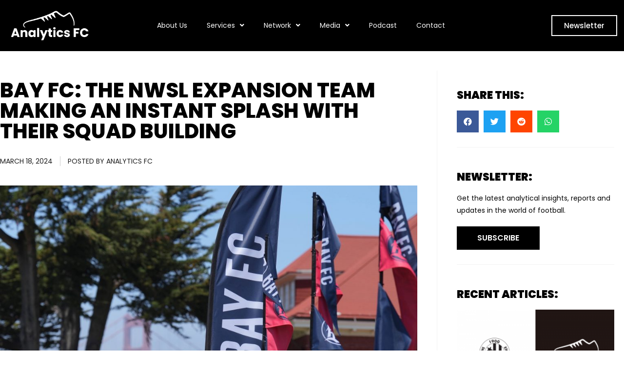

--- FILE ---
content_type: text/html; charset=UTF-8
request_url: https://analyticsfc.co.uk/blog/2024/03/18/bay-fc-the-nwsl-expansion-team-making-an-instant-splash-with-their-squad-building/
body_size: 30408
content:
<!DOCTYPE html>
<html lang="en-US">
<head>
	<meta charset="UTF-8">
	<meta name="viewport" content="width=device-width, initial-scale=1.0, viewport-fit=cover" />		                        <script>
                            /* You can add more configuration options to webfontloader by previously defining the WebFontConfig with your options */
                            if ( typeof WebFontConfig === "undefined" ) {
                                WebFontConfig = new Object();
                            }
                            WebFontConfig['google'] = {families: ['Open+Sans:400,700', 'Oswald']};

                            (function() {
                                var wf = document.createElement( 'script' );
                                wf.src = 'https://ajax.googleapis.com/ajax/libs/webfont/1.5.3/webfont.js';
                                wf.type = 'text/javascript';
                                wf.async = 'true';
                                var s = document.getElementsByTagName( 'script' )[0];
                                s.parentNode.insertBefore( wf, s );
                            })();
                        </script>
                        <meta name='robots' content='index, follow, max-image-preview:large, max-snippet:-1, max-video-preview:-1' />

	<!-- This site is optimized with the Yoast SEO plugin v19.4 - https://yoast.com/wordpress/plugins/seo/ -->
	<title>Bay FC: The NWSL expansion team making an instant splash with their squad building - Analytics FC</title>
	<meta name="description" content="Bay FC have made some big signings as they put together their debut season roster and we have assessed them with TransferLab" />
	<link rel="canonical" href="https://analyticsfc.co.uk/blog/2024/03/18/bay-fc-the-nwsl-expansion-team-making-an-instant-splash-with-their-squad-building/" />
	<meta property="og:locale" content="en_US" />
	<meta property="og:type" content="article" />
	<meta property="og:title" content="Bay FC: The NWSL expansion team making an instant splash with their squad building - Analytics FC" />
	<meta property="og:description" content="Bay FC have made some big signings as they put together their debut season roster and we have assessed them with TransferLab" />
	<meta property="og:url" content="https://analyticsfc.co.uk/blog/2024/03/18/bay-fc-the-nwsl-expansion-team-making-an-instant-splash-with-their-squad-building/" />
	<meta property="og:site_name" content="Analytics FC" />
	<meta property="article:published_time" content="2024-03-18T11:31:27+00:00" />
	<meta property="article:modified_time" content="2024-03-18T11:31:31+00:00" />
	<meta property="og:image" content="https://analyticsfc.co.uk/wp-content/uploads/2024/03/imago1030635994h-scaled.jpg" />
	<meta property="og:image:width" content="2560" />
	<meta property="og:image:height" content="1707" />
	<meta property="og:image:type" content="image/jpeg" />
	<meta name="author" content="Analytics FC" />
	<meta name="twitter:card" content="summary_large_image" />
	<meta name="twitter:label1" content="Written by" />
	<meta name="twitter:data1" content="Analytics FC" />
	<meta name="twitter:label2" content="Est. reading time" />
	<meta name="twitter:data2" content="23 minutes" />
	<script type="application/ld+json" class="yoast-schema-graph">{"@context":"https://schema.org","@graph":[{"@type":"WebSite","@id":"https://analyticsfc.co.uk/#website","url":"https://analyticsfc.co.uk/","name":"Analytics FC","description":"The Future Game, Now","potentialAction":[{"@type":"SearchAction","target":{"@type":"EntryPoint","urlTemplate":"https://analyticsfc.co.uk/?s={search_term_string}"},"query-input":"required name=search_term_string"}],"inLanguage":"en-US"},{"@type":"ImageObject","inLanguage":"en-US","@id":"https://analyticsfc.co.uk/blog/2024/03/18/bay-fc-the-nwsl-expansion-team-making-an-instant-splash-with-their-squad-building/#primaryimage","url":"https://analyticsfc.co.uk/wp-content/uploads/2024/03/imago1030635994h-scaled.jpg","contentUrl":"https://analyticsfc.co.uk/wp-content/uploads/2024/03/imago1030635994h-scaled.jpg","width":2560,"height":1707,"caption":"NWSL: FC Day for the Bay Jun 3, 2023 San Francisco, California, USA Bay FC flags fly as the Golden Gate Bridge stands in the background before the Bay FC Day for the Bay event at Presidio Main Post Lawn. San Francisco Presidio Main Post Lawn California USA, EDITORIAL USE ONLY PUBLICATIONxINxGERxSUIxAUTxONLY Copyright: xDarrenxYamashitax e-20230603_dyamashita_bayfc_02973"},{"@type":"WebPage","@id":"https://analyticsfc.co.uk/blog/2024/03/18/bay-fc-the-nwsl-expansion-team-making-an-instant-splash-with-their-squad-building/","url":"https://analyticsfc.co.uk/blog/2024/03/18/bay-fc-the-nwsl-expansion-team-making-an-instant-splash-with-their-squad-building/","name":"Bay FC: The NWSL expansion team making an instant splash with their squad building - Analytics FC","isPartOf":{"@id":"https://analyticsfc.co.uk/#website"},"primaryImageOfPage":{"@id":"https://analyticsfc.co.uk/blog/2024/03/18/bay-fc-the-nwsl-expansion-team-making-an-instant-splash-with-their-squad-building/#primaryimage"},"image":{"@id":"https://analyticsfc.co.uk/blog/2024/03/18/bay-fc-the-nwsl-expansion-team-making-an-instant-splash-with-their-squad-building/#primaryimage"},"thumbnailUrl":"https://analyticsfc.co.uk/wp-content/uploads/2024/03/imago1030635994h-scaled.jpg","datePublished":"2024-03-18T11:31:27+00:00","dateModified":"2024-03-18T11:31:31+00:00","author":{"@id":"https://analyticsfc.co.uk/#/schema/person/fa8a3b17f12dc12f892c1ccd77ff18fa"},"description":"Bay FC have made some big signings as they put together their debut season roster and we have assessed them with TransferLab","breadcrumb":{"@id":"https://analyticsfc.co.uk/blog/2024/03/18/bay-fc-the-nwsl-expansion-team-making-an-instant-splash-with-their-squad-building/#breadcrumb"},"inLanguage":"en-US","potentialAction":[{"@type":"ReadAction","target":["https://analyticsfc.co.uk/blog/2024/03/18/bay-fc-the-nwsl-expansion-team-making-an-instant-splash-with-their-squad-building/"]}]},{"@type":"BreadcrumbList","@id":"https://analyticsfc.co.uk/blog/2024/03/18/bay-fc-the-nwsl-expansion-team-making-an-instant-splash-with-their-squad-building/#breadcrumb","itemListElement":[{"@type":"ListItem","position":1,"name":"Home","item":"https://analyticsfc.co.uk/"},{"@type":"ListItem","position":2,"name":"Blog","item":"https://analyticsfc.co.uk/blog/"},{"@type":"ListItem","position":3,"name":"Bay FC: The NWSL expansion team making an instant splash with their squad building"}]},{"@type":"Person","@id":"https://analyticsfc.co.uk/#/schema/person/fa8a3b17f12dc12f892c1ccd77ff18fa","name":"Analytics FC","image":{"@type":"ImageObject","inLanguage":"en-US","@id":"https://analyticsfc.co.uk/#/schema/person/image/","url":"https://secure.gravatar.com/avatar/92de5070d2a4c49e4749d44d77a77a1e?s=96&d=mm&r=g","contentUrl":"https://secure.gravatar.com/avatar/92de5070d2a4c49e4749d44d77a77a1e?s=96&d=mm&r=g","caption":"Analytics FC"},"url":"https://analyticsfc.co.uk/blog/author/analyticsfc/"}]}</script>
	<!-- / Yoast SEO plugin. -->


<link rel='dns-prefetch' href='//fonts.googleapis.com' />
<link rel='dns-prefetch' href='//s.w.org' />
<link rel='dns-prefetch' href='//v0.wordpress.com' />
<link rel="alternate" type="application/rss+xml" title="Analytics FC &raquo; Feed" href="https://analyticsfc.co.uk/feed/" />
<link rel="alternate" type="application/rss+xml" title="Analytics FC &raquo; Comments Feed" href="https://analyticsfc.co.uk/comments/feed/" />
<link rel="alternate" type="application/rss+xml" title="Analytics FC &raquo; Bay FC: The NWSL expansion team making an instant splash with their squad building Comments Feed" href="https://analyticsfc.co.uk/blog/2024/03/18/bay-fc-the-nwsl-expansion-team-making-an-instant-splash-with-their-squad-building/feed/" />
		<script type="text/javascript">
			window._wpemojiSettings = {"baseUrl":"https:\/\/s.w.org\/images\/core\/emoji\/13.1.0\/72x72\/","ext":".png","svgUrl":"https:\/\/s.w.org\/images\/core\/emoji\/13.1.0\/svg\/","svgExt":".svg","source":{"concatemoji":"https:\/\/analyticsfc.co.uk\/wp-includes\/js\/wp-emoji-release.min.js?ver=5.8.12"}};
			!function(e,a,t){var n,r,o,i=a.createElement("canvas"),p=i.getContext&&i.getContext("2d");function s(e,t){var a=String.fromCharCode;p.clearRect(0,0,i.width,i.height),p.fillText(a.apply(this,e),0,0);e=i.toDataURL();return p.clearRect(0,0,i.width,i.height),p.fillText(a.apply(this,t),0,0),e===i.toDataURL()}function c(e){var t=a.createElement("script");t.src=e,t.defer=t.type="text/javascript",a.getElementsByTagName("head")[0].appendChild(t)}for(o=Array("flag","emoji"),t.supports={everything:!0,everythingExceptFlag:!0},r=0;r<o.length;r++)t.supports[o[r]]=function(e){if(!p||!p.fillText)return!1;switch(p.textBaseline="top",p.font="600 32px Arial",e){case"flag":return s([127987,65039,8205,9895,65039],[127987,65039,8203,9895,65039])?!1:!s([55356,56826,55356,56819],[55356,56826,8203,55356,56819])&&!s([55356,57332,56128,56423,56128,56418,56128,56421,56128,56430,56128,56423,56128,56447],[55356,57332,8203,56128,56423,8203,56128,56418,8203,56128,56421,8203,56128,56430,8203,56128,56423,8203,56128,56447]);case"emoji":return!s([10084,65039,8205,55357,56613],[10084,65039,8203,55357,56613])}return!1}(o[r]),t.supports.everything=t.supports.everything&&t.supports[o[r]],"flag"!==o[r]&&(t.supports.everythingExceptFlag=t.supports.everythingExceptFlag&&t.supports[o[r]]);t.supports.everythingExceptFlag=t.supports.everythingExceptFlag&&!t.supports.flag,t.DOMReady=!1,t.readyCallback=function(){t.DOMReady=!0},t.supports.everything||(n=function(){t.readyCallback()},a.addEventListener?(a.addEventListener("DOMContentLoaded",n,!1),e.addEventListener("load",n,!1)):(e.attachEvent("onload",n),a.attachEvent("onreadystatechange",function(){"complete"===a.readyState&&t.readyCallback()})),(n=t.source||{}).concatemoji?c(n.concatemoji):n.wpemoji&&n.twemoji&&(c(n.twemoji),c(n.wpemoji)))}(window,document,window._wpemojiSettings);
		</script>
		<style type="text/css">
img.wp-smiley,
img.emoji {
	display: inline !important;
	border: none !important;
	box-shadow: none !important;
	height: 1em !important;
	width: 1em !important;
	margin: 0 .07em !important;
	vertical-align: -0.1em !important;
	background: none !important;
	padding: 0 !important;
}
</style>
	<link rel='stylesheet' id='wp-block-library-css'  href='https://analyticsfc.co.uk/wp-includes/css/dist/block-library/style.min.css?ver=5.8.12' type='text/css' media='all' />
<style id='wp-block-library-inline-css' type='text/css'>
.has-text-align-justify{text-align:justify;}
</style>
<link rel='stylesheet' id='mediaelement-css'  href='https://analyticsfc.co.uk/wp-includes/js/mediaelement/mediaelementplayer-legacy.min.css?ver=4.2.16' type='text/css' media='all' />
<link rel='stylesheet' id='wp-mediaelement-css'  href='https://analyticsfc.co.uk/wp-includes/js/mediaelement/wp-mediaelement.min.css?ver=5.8.12' type='text/css' media='all' />
<link rel='stylesheet' id='rs-plugin-settings-css'  href='https://analyticsfc.co.uk/wp-content/plugins/revslider/public/assets/css/settings.css?ver=5.4.6.3.1' type='text/css' media='all' />
<style id='rs-plugin-settings-inline-css' type='text/css'>
#rs-demo-id {}
</style>
<link rel='stylesheet' id='vntd-google-font-primary-css'  href='//fonts.googleapis.com/css?family=Open+Sans%3A100%2C300%2C400%2C500%2C600%2C700&#038;ver=5.8.12' type='text/css' media='all' />
<link rel='stylesheet' id='vntd-google-font-secondary-css'  href='//fonts.googleapis.com/css?family=Oswald%3A100%2C300%2C400&#038;ver=5.8.12' type='text/css' media='all' />
<link rel='stylesheet' id='bootstrap-css'  href='https://analyticsfc.co.uk/wp-content/themes/crexis/css/bootstrap.min.css?ver=5.8.12' type='text/css' media='all' />
<link rel='stylesheet' id='simple-line-icons-css'  href='https://analyticsfc.co.uk/wp-content/themes/crexis/css/simple-line-icons/simple-line-icons.css?ver=5.8.12' type='text/css' media='all' />
<link rel='stylesheet' id='animate-css'  href='https://analyticsfc.co.uk/wp-content/themes/crexis/css/scripts/animate.min.css?ver=5.8.12' type='text/css' media='all' />
<link rel='stylesheet' id='font-awesome-css'  href='https://analyticsfc.co.uk/wp-content/themes/crexis/css/font-awesome/css/font-awesome.min.css?ver=5.4.0' type='text/css' media='all' />
<link rel='stylesheet' id='crexis-styles-css'  href='https://analyticsfc.co.uk/wp-content/themes/crexis/style.css?ver=5.8.12' type='text/css' media='all' />
<link rel='stylesheet' id='socials-css'  href='https://analyticsfc.co.uk/wp-content/themes/crexis/css/socials.css?ver=5.8.12' type='text/css' media='all' />
<link rel='stylesheet' id='crexis-responsive-css'  href='https://analyticsfc.co.uk/wp-content/themes/crexis/css/responsive.css?ver=5.8.12' type='text/css' media='all' />
<link rel='stylesheet' id='crexis-dynamic-css-css'  href='https://analyticsfc.co.uk/wp-admin/admin-ajax.php?action=crexis_dynamic_css&#038;ver=5.8.12' type='text/css' media='all' />
<link rel='stylesheet' id='cubePortfolio-css'  href='https://analyticsfc.co.uk/wp-content/themes/crexis/css/scripts/cubeportfolio.min.css?ver=5.8.12' type='text/css' media='all' />
<link rel='stylesheet' id='magnific-popup-css'  href='https://analyticsfc.co.uk/wp-content/themes/crexis/css/scripts/magnific-popup.css?ver=5.8.12' type='text/css' media='all' />
<link rel='stylesheet' id='owl-carousel-css'  href='https://analyticsfc.co.uk/wp-content/themes/crexis/css/scripts/owl.carousel.css?ver=5.8.12' type='text/css' media='all' />
<link rel='stylesheet' id='elementor-icons-css'  href='https://analyticsfc.co.uk/wp-content/plugins/elementor/assets/lib/eicons/css/elementor-icons.min.css?ver=5.12.0' type='text/css' media='all' />
<link rel='stylesheet' id='elementor-frontend-css'  href='https://analyticsfc.co.uk/wp-content/plugins/elementor/assets/css/frontend.min.css?ver=3.4.5' type='text/css' media='all' />
<style id='elementor-frontend-inline-css' type='text/css'>
@font-face{font-family:eicons;src:url(https://analyticsfc.co.uk/wp-content/plugins/elementor/assets/lib/eicons/fonts/eicons.eot?5.10.0);src:url(https://analyticsfc.co.uk/wp-content/plugins/elementor/assets/lib/eicons/fonts/eicons.eot?5.10.0#iefix) format("embedded-opentype"),url(https://analyticsfc.co.uk/wp-content/plugins/elementor/assets/lib/eicons/fonts/eicons.woff2?5.10.0) format("woff2"),url(https://analyticsfc.co.uk/wp-content/plugins/elementor/assets/lib/eicons/fonts/eicons.woff?5.10.0) format("woff"),url(https://analyticsfc.co.uk/wp-content/plugins/elementor/assets/lib/eicons/fonts/eicons.ttf?5.10.0) format("truetype"),url(https://analyticsfc.co.uk/wp-content/plugins/elementor/assets/lib/eicons/fonts/eicons.svg?5.10.0#eicon) format("svg");font-weight:400;font-style:normal}
</style>
<link rel='stylesheet' id='elementor-post-5518-css'  href='https://analyticsfc.co.uk/wp-content/uploads/elementor/css/post-5518.css?ver=1634505029' type='text/css' media='all' />
<link rel='stylesheet' id='elementor-pro-css'  href='https://analyticsfc.co.uk/wp-content/plugins/elementor-pro/assets/css/frontend.min.css?ver=3.4.2' type='text/css' media='all' />
<link rel='stylesheet' id='elementor-global-css'  href='https://analyticsfc.co.uk/wp-content/uploads/elementor/css/global.css?ver=1634505029' type='text/css' media='all' />
<link rel='stylesheet' id='elementor-post-5547-css'  href='https://analyticsfc.co.uk/wp-content/uploads/elementor/css/post-5547.css?ver=1698615704' type='text/css' media='all' />
<link rel='stylesheet' id='elementor-post-5697-css'  href='https://analyticsfc.co.uk/wp-content/uploads/elementor/css/post-5697.css?ver=1634505030' type='text/css' media='all' />
<link rel='stylesheet' id='elementor-post-7507-css'  href='https://analyticsfc.co.uk/wp-content/uploads/elementor/css/post-7507.css?ver=1717431198' type='text/css' media='all' />
<link rel='stylesheet' id='social-logos-css'  href='https://analyticsfc.co.uk/wp-content/plugins/jetpack/_inc/social-logos/social-logos.min.css?ver=10.2.3' type='text/css' media='all' />
<link rel='stylesheet' id='google-fonts-1-css'  href='https://fonts.googleapis.com/css?family=Poppins%3A100%2C100italic%2C200%2C200italic%2C300%2C300italic%2C400%2C400italic%2C500%2C500italic%2C600%2C600italic%2C700%2C700italic%2C800%2C800italic%2C900%2C900italic&#038;display=auto&#038;ver=5.8.12' type='text/css' media='all' />
<link rel='stylesheet' id='elementor-icons-shared-0-css'  href='https://analyticsfc.co.uk/wp-content/plugins/elementor/assets/lib/font-awesome/css/fontawesome.min.css?ver=5.15.3' type='text/css' media='all' />
<link rel='stylesheet' id='elementor-icons-fa-solid-css'  href='https://analyticsfc.co.uk/wp-content/plugins/elementor/assets/lib/font-awesome/css/solid.min.css?ver=5.15.3' type='text/css' media='all' />
<link rel='stylesheet' id='elementor-icons-fa-brands-css'  href='https://analyticsfc.co.uk/wp-content/plugins/elementor/assets/lib/font-awesome/css/brands.min.css?ver=5.15.3' type='text/css' media='all' />
<link rel='stylesheet' id='jetpack_css-css'  href='https://analyticsfc.co.uk/wp-content/plugins/jetpack/css/jetpack.css?ver=10.2.3' type='text/css' media='all' />
<script type='text/javascript' src='https://analyticsfc.co.uk/wp-includes/js/jquery/jquery.min.js?ver=3.6.0' id='jquery-core-js'></script>
<script type='text/javascript' src='https://analyticsfc.co.uk/wp-includes/js/jquery/jquery-migrate.min.js?ver=3.3.2' id='jquery-migrate-js'></script>
<script type='text/javascript' src='https://analyticsfc.co.uk/wp-content/plugins/revslider/public/assets/js/jquery.themepunch.tools.min.js?ver=5.4.6.3.1' id='tp-tools-js'></script>
<script type='text/javascript' src='https://analyticsfc.co.uk/wp-content/plugins/revslider/public/assets/js/jquery.themepunch.revolution.min.js?ver=5.4.6.3.1' id='revmin-js'></script>
<link rel="https://api.w.org/" href="https://analyticsfc.co.uk/wp-json/" /><link rel="alternate" type="application/json" href="https://analyticsfc.co.uk/wp-json/wp/v2/posts/13058" /><link rel="EditURI" type="application/rsd+xml" title="RSD" href="https://analyticsfc.co.uk/xmlrpc.php?rsd" />
<link rel="wlwmanifest" type="application/wlwmanifest+xml" href="https://analyticsfc.co.uk/wp-includes/wlwmanifest.xml" /> 
<meta name="generator" content="WordPress 5.8.12" />
<link rel='shortlink' href='https://wp.me/pa6uUE-3oC' />
<link rel="alternate" type="application/json+oembed" href="https://analyticsfc.co.uk/wp-json/oembed/1.0/embed?url=https%3A%2F%2Fanalyticsfc.co.uk%2Fblog%2F2024%2F03%2F18%2Fbay-fc-the-nwsl-expansion-team-making-an-instant-splash-with-their-squad-building%2F" />
<link rel="alternate" type="text/xml+oembed" href="https://analyticsfc.co.uk/wp-json/oembed/1.0/embed?url=https%3A%2F%2Fanalyticsfc.co.uk%2Fblog%2F2024%2F03%2F18%2Fbay-fc-the-nwsl-expansion-team-making-an-instant-splash-with-their-squad-building%2F&#038;format=xml" />
<!-- Global site tag (gtag.js) - Google Analytics -->
<script async src="https://www.googletagmanager.com/gtag/js?id=G-K7E9NJ9QRQ"></script>
<script>
  window.dataLayer = window.dataLayer || [];
  function gtag(){dataLayer.push(arguments);}
  gtag('js', new Date());

  gtag('config', 'G-K7E9NJ9QRQ');
</script>
<style type='text/css'>img#wpstats{display:none}</style>
		<meta name="generator" content="Powered by Slider Revolution 5.4.6.3.1 - responsive, Mobile-Friendly Slider Plugin for WordPress with comfortable drag and drop interface." />
<link rel="icon" href="https://analyticsfc.co.uk/wp-content/uploads/2021/07/favicon3-100x100.png" sizes="32x32" />
<link rel="icon" href="https://analyticsfc.co.uk/wp-content/uploads/2021/07/favicon3-300x300.png" sizes="192x192" />
<link rel="apple-touch-icon" href="https://analyticsfc.co.uk/wp-content/uploads/2021/07/favicon3-300x300.png" />
<meta name="msapplication-TileImage" content="https://analyticsfc.co.uk/wp-content/uploads/2021/07/favicon3-300x300.png" />
<script type="text/javascript">function setREVStartSize(e){
				try{ var i=jQuery(window).width(),t=9999,r=0,n=0,l=0,f=0,s=0,h=0;					
					if(e.responsiveLevels&&(jQuery.each(e.responsiveLevels,function(e,f){f>i&&(t=r=f,l=e),i>f&&f>r&&(r=f,n=e)}),t>r&&(l=n)),f=e.gridheight[l]||e.gridheight[0]||e.gridheight,s=e.gridwidth[l]||e.gridwidth[0]||e.gridwidth,h=i/s,h=h>1?1:h,f=Math.round(h*f),"fullscreen"==e.sliderLayout){var u=(e.c.width(),jQuery(window).height());if(void 0!=e.fullScreenOffsetContainer){var c=e.fullScreenOffsetContainer.split(",");if (c) jQuery.each(c,function(e,i){u=jQuery(i).length>0?u-jQuery(i).outerHeight(!0):u}),e.fullScreenOffset.split("%").length>1&&void 0!=e.fullScreenOffset&&e.fullScreenOffset.length>0?u-=jQuery(window).height()*parseInt(e.fullScreenOffset,0)/100:void 0!=e.fullScreenOffset&&e.fullScreenOffset.length>0&&(u-=parseInt(e.fullScreenOffset,0))}f=u}else void 0!=e.minHeight&&f<e.minHeight&&(f=e.minHeight);e.c.closest(".rev_slider_wrapper").css({height:f})					
				}catch(d){console.log("Failure at Presize of Slider:"+d)}
			};</script>
</head>
<body class="post-template-default single single-post postid-13058 single-format-standard wp-custom-logo elementor-default elementor-template-full-width elementor-kit-5518 elementor-page-7507">

		<div data-elementor-type="header" data-elementor-id="5547" class="elementor elementor-5547 elementor-location-header" data-elementor-settings="[]">
		<div class="elementor-section-wrap">
					<section class="elementor-section elementor-top-section elementor-element elementor-element-784ce92 elementor-section-boxed elementor-section-height-default elementor-section-height-default" data-id="784ce92" data-element_type="section" data-settings="{&quot;background_background&quot;:&quot;classic&quot;}">
						<div class="elementor-container elementor-column-gap-default">
					<div class="elementor-column elementor-col-33 elementor-top-column elementor-element elementor-element-2e7d8c9" data-id="2e7d8c9" data-element_type="column">
			<div class="elementor-widget-wrap elementor-element-populated">
								<div class="elementor-element elementor-element-c216d42 elementor-widget elementor-widget-image" data-id="c216d42" data-element_type="widget" data-widget_type="image.default">
				<div class="elementor-widget-container">
																<a href="http://www.analyticsfc.co.uk">
							<img width="1000" height="381" src="https://analyticsfc.co.uk/wp-content/uploads/2021/07/Analytics-FC-Logo-White.png" class="attachment-large size-large" alt="" loading="lazy" srcset="https://analyticsfc.co.uk/wp-content/uploads/2021/07/Analytics-FC-Logo-White.png 1000w, https://analyticsfc.co.uk/wp-content/uploads/2021/07/Analytics-FC-Logo-White-300x114.png 300w, https://analyticsfc.co.uk/wp-content/uploads/2021/07/Analytics-FC-Logo-White-768x293.png 768w, https://analyticsfc.co.uk/wp-content/uploads/2021/07/Analytics-FC-Logo-White-880x335.png 880w, https://analyticsfc.co.uk/wp-content/uploads/2021/07/Analytics-FC-Logo-White-480x183.png 480w" sizes="(max-width: 1000px) 100vw, 1000px" />								</a>
															</div>
				</div>
					</div>
		</div>
				<div class="elementor-column elementor-col-33 elementor-top-column elementor-element elementor-element-3e162b9" data-id="3e162b9" data-element_type="column">
			<div class="elementor-widget-wrap elementor-element-populated">
								<div class="elementor-element elementor-element-ff81a57 elementor-nav-menu__align-center elementor-nav-menu--stretch elementor-nav-menu--dropdown-tablet elementor-nav-menu__text-align-aside elementor-nav-menu--toggle elementor-nav-menu--burger elementor-widget elementor-widget-nav-menu" data-id="ff81a57" data-element_type="widget" data-settings="{&quot;submenu_icon&quot;:{&quot;value&quot;:&quot;&lt;i class=\&quot;fas fa-angle-down\&quot;&gt;&lt;\/i&gt;&quot;,&quot;library&quot;:&quot;fa-solid&quot;},&quot;full_width&quot;:&quot;stretch&quot;,&quot;layout&quot;:&quot;horizontal&quot;,&quot;toggle&quot;:&quot;burger&quot;}" data-widget_type="nav-menu.default">
				<div class="elementor-widget-container">
						<nav migration_allowed="1" migrated="0" role="navigation" class="elementor-nav-menu--main elementor-nav-menu__container elementor-nav-menu--layout-horizontal e--pointer-underline e--animation-fade"><ul id="menu-1-ff81a57" class="elementor-nav-menu"><li class="menu-item menu-item-type-custom menu-item-object-custom menu-item-7212"><a href="https://analyticsfc.co.uk/our-team/" class="elementor-item">About Us</a></li>
<li class="menu-item menu-item-type-custom menu-item-object-custom menu-item-has-children menu-item-5691"><a class="elementor-item">Services</a>
<ul class="sub-menu elementor-nav-menu--dropdown">
	<li class="menu-item menu-item-type-custom menu-item-object-custom menu-item-7183"><a href="https://analyticsfc.co.uk/transferlab/" class="elementor-sub-item">TransferLab</a></li>
	<li class="menu-item menu-item-type-custom menu-item-object-custom menu-item-7184"><a href="https://analyticsfc.co.uk/signature/" class="elementor-sub-item">Signature</a></li>
	<li class="menu-item menu-item-type-custom menu-item-object-custom menu-item-7185"><a href="https://analyticsfc.co.uk/coach-id" class="elementor-sub-item">Coach ID</a></li>
	<li class="menu-item menu-item-type-custom menu-item-object-custom menu-item-7189"><a href="https://analyticsfc.co.uk/acquisition/" class="elementor-sub-item">Acquisition</a></li>
	<li class="menu-item menu-item-type-custom menu-item-object-custom menu-item-7186"><a href="https://analyticsfc.co.uk/api-connect/" class="elementor-sub-item">API Connect</a></li>
	<li class="menu-item menu-item-type-custom menu-item-object-custom menu-item-7188"><a href="https://analyticsfc.co.uk/gbe-calculator/" class="elementor-sub-item">GBE Calculator</a></li>
</ul>
</li>
<li class="menu-item menu-item-type-custom menu-item-object-custom menu-item-has-children menu-item-7127"><a class="elementor-item">Network</a>
<ul class="sub-menu elementor-nav-menu--dropdown">
	<li class="menu-item menu-item-type-custom menu-item-object-custom menu-item-7213"><a href="https://analyticsfc.co.uk/clients/" class="elementor-sub-item">Clients</a></li>
	<li class="menu-item menu-item-type-custom menu-item-object-custom menu-item-7128"><a href="https://analyticsfc.co.uk/partners/" class="elementor-sub-item">Partners</a></li>
	<li class="menu-item menu-item-type-post_type menu-item-object-page menu-item-11575"><a href="https://analyticsfc.co.uk/case-studies/" class="elementor-sub-item">Case Studies</a></li>
</ul>
</li>
<li class="menu-item menu-item-type-custom menu-item-object-custom menu-item-has-children menu-item-7125"><a class="elementor-item">Media</a>
<ul class="sub-menu elementor-nav-menu--dropdown">
	<li class="menu-item menu-item-type-custom menu-item-object-custom menu-item-7121"><a href="https://analyticsfc.co.uk/news/" class="elementor-sub-item">News</a></li>
	<li class="menu-item menu-item-type-custom menu-item-object-custom menu-item-7122"><a href="https://analyticsfc.co.uk/articles/" class="elementor-sub-item">Articles</a></li>
</ul>
</li>
<li class="menu-item menu-item-type-post_type menu-item-object-page menu-item-5688"><a href="https://analyticsfc.co.uk/podcast/" class="elementor-item">Podcast</a></li>
<li class="menu-item menu-item-type-post_type menu-item-object-page menu-item-5687"><a href="https://analyticsfc.co.uk/contact/" class="elementor-item">Contact</a></li>
</ul></nav>
					<div class="elementor-menu-toggle" role="button" tabindex="0" aria-label="Menu Toggle" aria-expanded="false">
			<i aria-hidden="true" role="presentation" class="eicon-menu-bar"></i>			<span class="elementor-screen-only">Menu</span>
		</div>
			<nav class="elementor-nav-menu--dropdown elementor-nav-menu__container" role="navigation" aria-hidden="true"><ul id="menu-2-ff81a57" class="elementor-nav-menu"><li class="menu-item menu-item-type-custom menu-item-object-custom menu-item-7212"><a href="https://analyticsfc.co.uk/our-team/" class="elementor-item" tabindex="-1">About Us</a></li>
<li class="menu-item menu-item-type-custom menu-item-object-custom menu-item-has-children menu-item-5691"><a class="elementor-item" tabindex="-1">Services</a>
<ul class="sub-menu elementor-nav-menu--dropdown">
	<li class="menu-item menu-item-type-custom menu-item-object-custom menu-item-7183"><a href="https://analyticsfc.co.uk/transferlab/" class="elementor-sub-item" tabindex="-1">TransferLab</a></li>
	<li class="menu-item menu-item-type-custom menu-item-object-custom menu-item-7184"><a href="https://analyticsfc.co.uk/signature/" class="elementor-sub-item" tabindex="-1">Signature</a></li>
	<li class="menu-item menu-item-type-custom menu-item-object-custom menu-item-7185"><a href="https://analyticsfc.co.uk/coach-id" class="elementor-sub-item" tabindex="-1">Coach ID</a></li>
	<li class="menu-item menu-item-type-custom menu-item-object-custom menu-item-7189"><a href="https://analyticsfc.co.uk/acquisition/" class="elementor-sub-item" tabindex="-1">Acquisition</a></li>
	<li class="menu-item menu-item-type-custom menu-item-object-custom menu-item-7186"><a href="https://analyticsfc.co.uk/api-connect/" class="elementor-sub-item" tabindex="-1">API Connect</a></li>
	<li class="menu-item menu-item-type-custom menu-item-object-custom menu-item-7188"><a href="https://analyticsfc.co.uk/gbe-calculator/" class="elementor-sub-item" tabindex="-1">GBE Calculator</a></li>
</ul>
</li>
<li class="menu-item menu-item-type-custom menu-item-object-custom menu-item-has-children menu-item-7127"><a class="elementor-item" tabindex="-1">Network</a>
<ul class="sub-menu elementor-nav-menu--dropdown">
	<li class="menu-item menu-item-type-custom menu-item-object-custom menu-item-7213"><a href="https://analyticsfc.co.uk/clients/" class="elementor-sub-item" tabindex="-1">Clients</a></li>
	<li class="menu-item menu-item-type-custom menu-item-object-custom menu-item-7128"><a href="https://analyticsfc.co.uk/partners/" class="elementor-sub-item" tabindex="-1">Partners</a></li>
	<li class="menu-item menu-item-type-post_type menu-item-object-page menu-item-11575"><a href="https://analyticsfc.co.uk/case-studies/" class="elementor-sub-item" tabindex="-1">Case Studies</a></li>
</ul>
</li>
<li class="menu-item menu-item-type-custom menu-item-object-custom menu-item-has-children menu-item-7125"><a class="elementor-item" tabindex="-1">Media</a>
<ul class="sub-menu elementor-nav-menu--dropdown">
	<li class="menu-item menu-item-type-custom menu-item-object-custom menu-item-7121"><a href="https://analyticsfc.co.uk/news/" class="elementor-sub-item" tabindex="-1">News</a></li>
	<li class="menu-item menu-item-type-custom menu-item-object-custom menu-item-7122"><a href="https://analyticsfc.co.uk/articles/" class="elementor-sub-item" tabindex="-1">Articles</a></li>
</ul>
</li>
<li class="menu-item menu-item-type-post_type menu-item-object-page menu-item-5688"><a href="https://analyticsfc.co.uk/podcast/" class="elementor-item" tabindex="-1">Podcast</a></li>
<li class="menu-item menu-item-type-post_type menu-item-object-page menu-item-5687"><a href="https://analyticsfc.co.uk/contact/" class="elementor-item" tabindex="-1">Contact</a></li>
</ul></nav>
				</div>
				</div>
					</div>
		</div>
				<div class="elementor-column elementor-col-33 elementor-top-column elementor-element elementor-element-ed70d6d elementor-hidden-tablet elementor-hidden-phone" data-id="ed70d6d" data-element_type="column">
			<div class="elementor-widget-wrap elementor-element-populated">
								<div class="elementor-element elementor-element-ab144e5 elementor-align-right elementor-widget elementor-widget-button" data-id="ab144e5" data-element_type="widget" data-widget_type="button.default">
				<div class="elementor-widget-container">
					<div class="elementor-button-wrapper">
			<a href="https://share-eu1.hsforms.com/1LETL7iupQPqLKnXshT7a-Q2dcyz8" target="_blank" class="elementor-button-link elementor-button elementor-size-sm" role="button">
						<span class="elementor-button-content-wrapper">
						<span class="elementor-button-text">Newsletter</span>
		</span>
					</a>
		</div>
				</div>
				</div>
					</div>
		</div>
							</div>
		</section>
				</div>
		</div>
				<div data-elementor-type="single-post" data-elementor-id="7507" class="elementor elementor-7507 elementor-location-single post-13058 post type-post status-publish format-standard has-post-thumbnail hentry category-womens-football tag-articles" data-elementor-settings="[]">
		<div class="elementor-section-wrap">
					<section class="elementor-section elementor-top-section elementor-element elementor-element-7032224 elementor-section-boxed elementor-section-height-default elementor-section-height-default" data-id="7032224" data-element_type="section">
						<div class="elementor-container elementor-column-gap-default">
					<div class="elementor-column elementor-col-100 elementor-top-column elementor-element elementor-element-6e3d9ed" data-id="6e3d9ed" data-element_type="column">
			<div class="elementor-widget-wrap elementor-element-populated">
								<div class="elementor-element elementor-element-a8c03d6 elementor-widget elementor-widget-spacer" data-id="a8c03d6" data-element_type="widget" data-widget_type="spacer.default">
				<div class="elementor-widget-container">
					<div class="elementor-spacer">
			<div class="elementor-spacer-inner"></div>
		</div>
				</div>
				</div>
					</div>
		</div>
							</div>
		</section>
				<section class="elementor-section elementor-top-section elementor-element elementor-element-91379d7 elementor-section-boxed elementor-section-height-default elementor-section-height-default" data-id="91379d7" data-element_type="section" data-settings="{&quot;background_background&quot;:&quot;classic&quot;}">
							<div class="elementor-background-overlay"></div>
							<div class="elementor-container elementor-column-gap-no">
					<div class="elementor-column elementor-col-50 elementor-top-column elementor-element elementor-element-1ad380d" data-id="1ad380d" data-element_type="column">
			<div class="elementor-widget-wrap elementor-element-populated">
								<div class="elementor-element elementor-element-760056f elementor-widget elementor-widget-theme-post-title elementor-page-title elementor-widget-heading" data-id="760056f" data-element_type="widget" data-widget_type="theme-post-title.default">
				<div class="elementor-widget-container">
			<h1 class="elementor-heading-title elementor-size-default">Bay FC: The NWSL expansion team making an instant splash with their squad building</h1>		</div>
				</div>
				<div class="elementor-element elementor-element-8371a67 elementor-widget elementor-widget-post-info" data-id="8371a67" data-element_type="widget" data-widget_type="post-info.default">
				<div class="elementor-widget-container">
					<ul class="elementor-inline-items elementor-icon-list-items elementor-post-info">
					<li class="elementor-icon-list-item elementor-repeater-item-e9f0380 elementor-inline-item" itemprop="datePublished">
													<span class="elementor-icon-list-text elementor-post-info__item elementor-post-info__item--type-date">
										March 18, 2024					</span>
								</li>
				<li class="elementor-icon-list-item elementor-repeater-item-6c1c821 elementor-inline-item" itemprop="author">
													<span class="elementor-icon-list-text elementor-post-info__item elementor-post-info__item--type-author">
							<span class="elementor-post-info__item-prefix">POSTED BY</span>
										Analytics FC					</span>
								</li>
				</ul>
				</div>
				</div>
				<div class="elementor-element elementor-element-46d4467 elementor-widget elementor-widget-theme-post-featured-image elementor-widget-image" data-id="46d4467" data-element_type="widget" data-widget_type="theme-post-featured-image.default">
				<div class="elementor-widget-container">
															<img width="1024" height="683" src="https://analyticsfc.co.uk/wp-content/uploads/2024/03/imago1030635994h-1024x683.jpg" class="attachment-large size-large" alt="" loading="lazy" srcset="https://analyticsfc.co.uk/wp-content/uploads/2024/03/imago1030635994h-1024x683.jpg 1024w, https://analyticsfc.co.uk/wp-content/uploads/2024/03/imago1030635994h-300x200.jpg 300w, https://analyticsfc.co.uk/wp-content/uploads/2024/03/imago1030635994h-768x512.jpg 768w, https://analyticsfc.co.uk/wp-content/uploads/2024/03/imago1030635994h-1536x1024.jpg 1536w, https://analyticsfc.co.uk/wp-content/uploads/2024/03/imago1030635994h-2048x1365.jpg 2048w, https://analyticsfc.co.uk/wp-content/uploads/2024/03/imago1030635994h-1920x1280.jpg 1920w, https://analyticsfc.co.uk/wp-content/uploads/2024/03/imago1030635994h-880x587.jpg 880w, https://analyticsfc.co.uk/wp-content/uploads/2024/03/imago1030635994h-480x320.jpg 480w" sizes="(max-width: 1024px) 100vw, 1024px" />															</div>
				</div>
				<div class="elementor-element elementor-element-6e9b3da elementor-widget elementor-widget-theme-post-content" data-id="6e9b3da" data-element_type="widget" data-widget_type="theme-post-content.default">
				<div class="elementor-widget-container">
			
<p><em><a href="https://twitter.com/ShelatNeel">Neel Shelat</a> uses TransferLab to look at how an expansion team goes about building its squad </em></p>



<p>The National Women’s Soccer League (NWSL) finds itself in a unique position right now. It is unquestionably among the best women’s soccer leagues in the world, not just because of its status as the top division in the most successful nation historically, but also due to the quality of its players, coaches, and clubs. At the same time, it is still a growing league. Two new teams joined the party in 2022, two more will join in 2024, and a further two spots remain open as the league is targeting a 16-team table by 2026.</p>



<p>Of course, unlike most parts of the world, the football pyramid in the United States of America does not feature any promotion or relegation, so these additions come in the form of expansion clubs. In most cases, these are clubs formed from scratch who are immediately flung into what is an incredibly tough league.</p>



<p>The formation of an NWSL expansion side must be one of the most unique tasks in football, with various sets of challenges ranging from logistical and financial ones to sporting ones. The latter category is what we will be focusing on in this piece, and the squad-building angle to be specific.</p>



<p>Bringing together a full roster of players in just one window is difficult enough, but NWSL expansion clubs also have to reckon with the league’s <a href="https://www.nwslsoccer.com/rules-and-policies">rules</a> which include international player limits, salary caps and various other budget caps. Through four different channels – the expansion draft, transfers/trades, free agency signings and the draft – Bay FC now have assembled a squad of 23 players as they gear up for their debut season.</p>



<p>Using TransferLab’s state-of-the-art benchmarking model as well as its intuitive player profile interface, we can easily assess Bay FC’s recruitment.</p>



<h2><strong>Expansion Draft</strong></h2>



<p>The expansion draft is a much-debated procedure, with many calling into question the lack of autonomy players are afforded, but it remains an important avenue for new NWSL teams to build a base of experienced senior professionals in their nascent squad. The 2024 expansion draft was held last December, meaning these players were among Bay FC’s very first signings.</p>



<h3>Alyssa Malonson</h3>



<p>Bay FC had the first pick in the expansion draft, and they went for OL Reign full back Alyssa Malonson.</p>



<p>The 24-year-old defender is capable of playing on either side of defence but certainly favours the left by virtue of being left-footed. After impressing at the NCAA level, she was snapped up by the North Carolina Courage in the 2021 draft. She was acquired by the Reign before making her senior debut but barely featured for them either. She only saw consistent senior action on loan in Denmark with FC Nordsjælland, for whom she was very impressive.</p>



<p>Our model gives her a Goal Difference Added (GDA) rating of 0.16, which should translate quite well to the NWSL. As these percentile bars show, her on-ball quality which includes things like progressive passing, pass accuracy, carrying and crossing places her among the upper echelons of NWSL full backs, while she can also be a very solid tackler and 1v1 defender.</p>



<div class="wp-block-image"><figure class="aligncenter size-large"><img loading="lazy" width="1024" height="591" src="https://analyticsfc.co.uk/wp-content/uploads/2024/03/NS1-1024x591.png" alt="" class="wp-image-13064" srcset="https://analyticsfc.co.uk/wp-content/uploads/2024/03/NS1-1024x591.png 1024w, https://analyticsfc.co.uk/wp-content/uploads/2024/03/NS1-300x173.png 300w, https://analyticsfc.co.uk/wp-content/uploads/2024/03/NS1-768x443.png 768w, https://analyticsfc.co.uk/wp-content/uploads/2024/03/NS1-880x508.png 880w, https://analyticsfc.co.uk/wp-content/uploads/2024/03/NS1-480x277.png 480w, https://analyticsfc.co.uk/wp-content/uploads/2024/03/NS1.png 1401w" sizes="(max-width: 1024px) 100vw, 1024px" /></figure></div>



<p>All things considered, Malonson appears a very shrewd pick. Her talents have not really been given the opportunity to shine in the NWSL, but from what she has shown elsewhere, she could instantly establish herself as one of the better left-backs in the division. At just 24 years old, she has a long career ahead of her too, so she could well improve further.</p>



<h3>Tess Boade</h3>



<p>Bay FC’s second pick in the expansion draft was forward Tess Boade, who played for the North Carolina Courage last year.</p>



<p>The 25-year-old profiles as the definition of an all-round striker, as she excels at almost everything except for aerial duels. Link-up play and chance creation are her standout attributes, but her goal-scoring record is not befitting a pure striker.</p>



<div class="wp-block-image"><figure class="aligncenter size-large"><img loading="lazy" width="1024" height="668" src="https://analyticsfc.co.uk/wp-content/uploads/2024/03/NS2-1024x668.png" alt="" class="wp-image-13065" srcset="https://analyticsfc.co.uk/wp-content/uploads/2024/03/NS2-1024x668.png 1024w, https://analyticsfc.co.uk/wp-content/uploads/2024/03/NS2-300x196.png 300w, https://analyticsfc.co.uk/wp-content/uploads/2024/03/NS2-768x501.png 768w, https://analyticsfc.co.uk/wp-content/uploads/2024/03/NS2-880x574.png 880w, https://analyticsfc.co.uk/wp-content/uploads/2024/03/NS2-480x313.png 480w, https://analyticsfc.co.uk/wp-content/uploads/2024/03/NS2.png 1240w" sizes="(max-width: 1024px) 100vw, 1024px" /></figure></div>



<p>One of Boade’s biggest strengths is her versatility as she can operate almost anywhere across the front line, so that is what Bay FC might want from her above all else. As we will go on to explore, they have subsequently signed some incredible goal-getters, so the 25-year-old forward’s main responsibility will likely be to supply those players. For that role, she seems a great fit. No player is signed in isolation, but one of the most intriguing aspects of expansion club squad building is working out how the pieces all fit together, and Boade&#8217;s acquisition is a good example of that. </p>



<h3>Rachel Hill</h3>



<p>Rachel Hill’s move to Bay FC was among those that led to the aforementioned criticism of the expansion draft, as she had only joined the San Diego Wave as a free agent ahead of last season.</p>



<p>On the pitch, the 28-year-old is an incredibly versatile player who can play almost anywhere on either flank, though she prefers the right side. Last season, the Wave predominantly used her as a right winger but gave her a lot of defensive responsibilities. So, she was among the league’s best wide players in terms of high regains as well as counterpressing recoveries.</p>



<div class="wp-block-image"><figure class="aligncenter size-large"><img loading="lazy" width="1024" height="652" src="https://analyticsfc.co.uk/wp-content/uploads/2024/03/NS3-1024x652.png" alt="" class="wp-image-13066" srcset="https://analyticsfc.co.uk/wp-content/uploads/2024/03/NS3-1024x652.png 1024w, https://analyticsfc.co.uk/wp-content/uploads/2024/03/NS3-300x191.png 300w, https://analyticsfc.co.uk/wp-content/uploads/2024/03/NS3-768x489.png 768w, https://analyticsfc.co.uk/wp-content/uploads/2024/03/NS3-880x560.png 880w, https://analyticsfc.co.uk/wp-content/uploads/2024/03/NS3-480x305.png 480w, https://analyticsfc.co.uk/wp-content/uploads/2024/03/NS3.png 1361w" sizes="(max-width: 1024px) 100vw, 1024px" /></figure></div>



<p>Our model believes she can be a very good winger in such a role or shine as an attacking right back, so Bay FC will have a decision to make based on the rest of the squad as well as the style of play and tactics they want to implement.</p>



<h3>Katelyn Rowland</h3>



<p>Finally, Bay FC picked a goalkeeper in the shape of Katelyn Rowland.</p>



<p>She served as a backup goalkeeper for the North Carolina Courage last season but has the quality to compete for a starting spot for her new club according to TransferLab’s ratings. She profiles as a ball-playing goalkeeper who excels at short passing play, but her shot-stopping could use some work.</p>



<div class="wp-block-image"><figure class="aligncenter size-large"><img loading="lazy" width="1024" height="581" src="https://analyticsfc.co.uk/wp-content/uploads/2024/03/NS4-1024x581.png" alt="" class="wp-image-13067" srcset="https://analyticsfc.co.uk/wp-content/uploads/2024/03/NS4-1024x581.png 1024w, https://analyticsfc.co.uk/wp-content/uploads/2024/03/NS4-300x170.png 300w, https://analyticsfc.co.uk/wp-content/uploads/2024/03/NS4-768x436.png 768w, https://analyticsfc.co.uk/wp-content/uploads/2024/03/NS4-880x500.png 880w, https://analyticsfc.co.uk/wp-content/uploads/2024/03/NS4-480x273.png 480w, https://analyticsfc.co.uk/wp-content/uploads/2024/03/NS4.png 1425w" sizes="(max-width: 1024px) 100vw, 1024px" /></figure></div>



<h2><strong>Free Agents</strong></h2>



<p>Besides the expansion draft, free agency is the other avenue for new NWSL teams to add senior experience to their squad without having to worry about transfer fees. Bay FC made five such signings, all of whom were in the defensive department. We&#8217;ve excluded Emmie Allen, <meta charset="utf-8">former first-choice goalkeeper of a North Carolina Tar Heels side that did well in the NCAA Division 1, from our analysis because she&#8217;s been brought in as the third choice GK.</p>



<h3>Jordan Brewster</h3>



<p>Bay FC announced Jordan Brewster’s signing after their pre-season and just a few days before the start of the NWSL season, but she could prove to be a real difference-maker in this team.</p>



<p>Without her, our model indicated a need for another strong centre back in the squad, and Brewster is just that. The 24-year-old defender made the unconventional decision of directly moving abroad after her collegiate career, and that has worked a treat for her.</p>



<p>She spent 2023 in Sweden with Kristianstad, for whom she was a fairly regular starter at the heart of a good defence under the hugely experienced head coach Elisabet Gunnarsdottir. She showed excellent defensive qualities both 1v1 and in duels, as well as great progressive passing.</p>



<div class="wp-block-image"><figure class="aligncenter size-large"><img loading="lazy" width="1024" height="656" src="https://analyticsfc.co.uk/wp-content/uploads/2024/03/NS5-1024x656.png" alt="" class="wp-image-13068" srcset="https://analyticsfc.co.uk/wp-content/uploads/2024/03/NS5-1024x656.png 1024w, https://analyticsfc.co.uk/wp-content/uploads/2024/03/NS5-300x192.png 300w, https://analyticsfc.co.uk/wp-content/uploads/2024/03/NS5-768x492.png 768w, https://analyticsfc.co.uk/wp-content/uploads/2024/03/NS5-880x564.png 880w, https://analyticsfc.co.uk/wp-content/uploads/2024/03/NS5-480x308.png 480w, https://analyticsfc.co.uk/wp-content/uploads/2024/03/NS5.png 1262w" sizes="(max-width: 1024px) 100vw, 1024px" /></figure></div>



<p>Our model believes Brewster has the quality to become an instant starter in this Bay FC squad. Considering the late nature of her signing, though, she might take some time to fully make herself at home, but could well become a key player at PayPal Park in the long run.</p>



<h3>Caprice Dydasco</h3>



<p>Caprice Dydasco was Bay FC’s second-ever signing, as the club announced her arrival as early as last November. She spent the last two seasons with the Houston Dash, for whom she stood out as a defensive full-back.</p>



<div class="wp-block-image"><figure class="aligncenter size-large"><img loading="lazy" width="1024" height="681" src="https://analyticsfc.co.uk/wp-content/uploads/2024/03/NS6-1024x681.png" alt="" class="wp-image-13069" srcset="https://analyticsfc.co.uk/wp-content/uploads/2024/03/NS6-1024x681.png 1024w, https://analyticsfc.co.uk/wp-content/uploads/2024/03/NS6-300x200.png 300w, https://analyticsfc.co.uk/wp-content/uploads/2024/03/NS6-768x511.png 768w, https://analyticsfc.co.uk/wp-content/uploads/2024/03/NS6-880x585.png 880w, https://analyticsfc.co.uk/wp-content/uploads/2024/03/NS6-480x319.png 480w, https://analyticsfc.co.uk/wp-content/uploads/2024/03/NS6.png 1216w" sizes="(max-width: 1024px) 100vw, 1024px" /></figure></div>



<p>Besides offering very good defensive quality through tackling and interceptions, she was also an excellent progressor of the ball through short and especially long passing. Although she has crossed the age of 30, our model believes the 2021 NWSL defender of the year can continue to operate at a very high level for a few more years.</p>



<p>All signs seem to suggest that Dydasco could prove to be a stalwart in Bay FC’s defence for a good while.</p>



<h3>Kiki Pickett</h3>



<p>Bay FC continued their defensive reinforcement with the signing of Kiki Pickett, who also profiles best as a defensive full back.</p>



<p>As someone who likes to play on the left side, she will have a tough gig trying to displace Alyssa Malonson from the starting line-up but could offer a different sort of option to her head coach. While the number one expansion draft pick excels on the ball as we previously discussed, Pickett shows more promise as an out-and-out defender by some metrics.</p>



<div class="wp-block-image"><figure class="aligncenter size-large"><img loading="lazy" width="1024" height="466" src="https://analyticsfc.co.uk/wp-content/uploads/2024/03/NS7-1024x466.png" alt="" class="wp-image-13070" srcset="https://analyticsfc.co.uk/wp-content/uploads/2024/03/NS7-1024x466.png 1024w, https://analyticsfc.co.uk/wp-content/uploads/2024/03/NS7-300x136.png 300w, https://analyticsfc.co.uk/wp-content/uploads/2024/03/NS7-768x349.png 768w, https://analyticsfc.co.uk/wp-content/uploads/2024/03/NS7-880x400.png 880w, https://analyticsfc.co.uk/wp-content/uploads/2024/03/NS7-480x218.png 480w, https://analyticsfc.co.uk/wp-content/uploads/2024/03/NS7.png 1445w" sizes="(max-width: 1024px) 100vw, 1024px" /></figure></div>



<p>On the whole, though, our model clearly indicates that Malonson should be Bay FC’s clear first-choice left-back, so Pickett appears to be a solid back-up option for now.</p>



<h3>Kayla Sharples</h3>



<p>Bay FC also added real grit to their defence with a free agency signing in the shape of centre back Kayla Sharples.</p>



<p>The 26-year-old defender had spent all of her time in the NWSL with the Chicago Red Stars, for whom she did a fantastic job as a dominant centre back. Her ball-playing might not be the greatest, but she has consistently been right up there with the best of her positional peers in the NWSL when it comes to defending 1v1, tackling and aerial duels.</p>



<div class="wp-block-image"><figure class="aligncenter size-large"><img loading="lazy" width="1024" height="681" src="https://analyticsfc.co.uk/wp-content/uploads/2024/03/NS8-1024x681.png" alt="" class="wp-image-13071" srcset="https://analyticsfc.co.uk/wp-content/uploads/2024/03/NS8-1024x681.png 1024w, https://analyticsfc.co.uk/wp-content/uploads/2024/03/NS8-300x200.png 300w, https://analyticsfc.co.uk/wp-content/uploads/2024/03/NS8-768x511.png 768w, https://analyticsfc.co.uk/wp-content/uploads/2024/03/NS8-880x585.png 880w, https://analyticsfc.co.uk/wp-content/uploads/2024/03/NS8-480x319.png 480w, https://analyticsfc.co.uk/wp-content/uploads/2024/03/NS8.png 1216w" sizes="(max-width: 1024px) 100vw, 1024px" /></figure></div>



<p>Bay FC’s squad-building approach seemed to involve setting up a solid defensive base first and foremost, so Sharples was a great signing from that perspective.</p>



<h2><strong>Transfers/Trades</strong></h2>



<p>Despite the existence of various mechanisms such as drafts, at the end of the day, an expansion team has to dip deep into the transfer market to set up a strong squad. Bay FC have been very busy in this respect from start to finish, signing players across the board and recently smashing the world record transfer fee.</p>



<h3>Joelle Anderson</h3>



<p>One of Bay FC’s first trades involved the Houston Dash receiving expansion protection in exchange for Joelle Anderson as well as $25,000 in allocation money.</p>



<p>The 25-year-old seems a great signing for Bay FC’s midfield as she can do a great job in various attack-minded roles but profiles best as a box-to-box midfielder. Her tackling and 1v1 defending are solid, but she really comes into her own with the ball at her feet. Anderson can offer a multifaceted attacking threat through progressive passing, dribbling, some chance creation and significantly dangerous shooting from open play.</p>



<div class="wp-block-image"><figure class="aligncenter size-large"><img loading="lazy" width="1024" height="681" src="https://analyticsfc.co.uk/wp-content/uploads/2024/03/NS9-1024x681.png" alt="" class="wp-image-13072" srcset="https://analyticsfc.co.uk/wp-content/uploads/2024/03/NS9-1024x681.png 1024w, https://analyticsfc.co.uk/wp-content/uploads/2024/03/NS9-300x200.png 300w, https://analyticsfc.co.uk/wp-content/uploads/2024/03/NS9-768x511.png 768w, https://analyticsfc.co.uk/wp-content/uploads/2024/03/NS9-880x585.png 880w, https://analyticsfc.co.uk/wp-content/uploads/2024/03/NS9-480x319.png 480w, https://analyticsfc.co.uk/wp-content/uploads/2024/03/NS9.png 1216w" sizes="(max-width: 1024px) 100vw, 1024px" /></figure></div>



<p>Our model believes Anderson has the quality to compete for a starting spot in the Bay FC midfield, so this should be a move that works out well for both the player and the club.</p>



<h3>Dorian Bailey</h3>



<p>Bay FC struck a somewhat similar deal with the Washington Spirit as well, bringing in Dorian Bailey in exchange for expansion protection.</p>



<p>She has spent all of her senior career so far in the capital, predominantly operating as a right back for the Spirit. The 27-year-old defender has shown very impressive all-round quality going both ways. As a defender, she particularly excels in the air and also reads the game very well to make a good deal of interceptions. Going forward, she is a good progressor of the ball through short passing and offers a significant creative threat too.</p>



<div class="wp-block-image"><figure class="aligncenter size-large"><img loading="lazy" width="1024" height="670" src="https://analyticsfc.co.uk/wp-content/uploads/2024/03/NS10-1024x670.png" alt="" class="wp-image-13073" srcset="https://analyticsfc.co.uk/wp-content/uploads/2024/03/NS10-1024x670.png 1024w, https://analyticsfc.co.uk/wp-content/uploads/2024/03/NS10-300x196.png 300w, https://analyticsfc.co.uk/wp-content/uploads/2024/03/NS10-768x503.png 768w, https://analyticsfc.co.uk/wp-content/uploads/2024/03/NS10-880x576.png 880w, https://analyticsfc.co.uk/wp-content/uploads/2024/03/NS10-480x314.png 480w, https://analyticsfc.co.uk/wp-content/uploads/2024/03/NS10.png 1236w" sizes="(max-width: 1024px) 100vw, 1024px" /></figure></div>



<p>Taking into account all of her qualities, our model suggests that Bailey could also do a great job as a defensive or box-to-box midfielder, so she should offer a lot of options to head coach Albertin Montoya.</p>



<h3>Jen Beattie</h3>



<p>One of Bay FC’s most noteworthy international transfers was that of Arsenal defender Jen Beattie.</p>



<p>Interestingly, our model does not rate Beattie too highly at a tier 1 benchmark. At 32 years old, she is approaching the twilight of her career so cannot be expected to get much better either as the age curve depicts.</p>



<div class="wp-block-image"><figure class="aligncenter size-large"><img loading="lazy" width="1024" height="591" src="https://analyticsfc.co.uk/wp-content/uploads/2024/03/NS11-1024x591.png" alt="" class="wp-image-13074" srcset="https://analyticsfc.co.uk/wp-content/uploads/2024/03/NS11-1024x591.png 1024w, https://analyticsfc.co.uk/wp-content/uploads/2024/03/NS11-300x173.png 300w, https://analyticsfc.co.uk/wp-content/uploads/2024/03/NS11-768x443.png 768w, https://analyticsfc.co.uk/wp-content/uploads/2024/03/NS11-880x508.png 880w, https://analyticsfc.co.uk/wp-content/uploads/2024/03/NS11-480x277.png 480w, https://analyticsfc.co.uk/wp-content/uploads/2024/03/NS11.png 1401w" sizes="(max-width: 1024px) 100vw, 1024px" /></figure></div>



<p>Having given her just two starts in the WSL this season, it is easy to see why Arsenal were willing to let such an experienced campaigner move on. Bay FC have signed the Scottish international to a deal until 2025 with an option to extend for a subsequent year, so they seem to believe she still has something to offer on the pitch besides her indisputable leadership qualities.</p>



<h3>Scarlett Camberos</h3>



<p>A move that raised a lot of eyebrows across the NWSL was Scarlett Camberos leaving Angel City FC in exchange for expansion protection as well as $50,000 in allocation money.</p>



<p>The reason behind that is quite straightforward: Camberos was one of the most exciting wingers in the league last season immediately after joining in April. The two simplest expectations of a winger are dribbling and creating chances, and no one in the NWSL has come close to the Mexican international across the last two years.</p>



<div class="wp-block-image"><figure class="aligncenter size-large"><img loading="lazy" width="1024" height="652" src="https://analyticsfc.co.uk/wp-content/uploads/2024/03/NS12-1024x652.png" alt="" class="wp-image-13075" srcset="https://analyticsfc.co.uk/wp-content/uploads/2024/03/NS12-1024x652.png 1024w, https://analyticsfc.co.uk/wp-content/uploads/2024/03/NS12-300x191.png 300w, https://analyticsfc.co.uk/wp-content/uploads/2024/03/NS12-768x489.png 768w, https://analyticsfc.co.uk/wp-content/uploads/2024/03/NS12-880x560.png 880w, https://analyticsfc.co.uk/wp-content/uploads/2024/03/NS12-480x305.png 480w, https://analyticsfc.co.uk/wp-content/uploads/2024/03/NS12.png 1361w" sizes="(max-width: 1024px) 100vw, 1024px" /></figure></div>



<p>Camberos can do much more than that, though, as her incredible radar chart depicts:</p>



<div class="wp-block-image"><figure class="aligncenter size-large"><img loading="lazy" width="1024" height="681" src="https://analyticsfc.co.uk/wp-content/uploads/2024/03/NS13-1024x681.png" alt="" class="wp-image-13076" srcset="https://analyticsfc.co.uk/wp-content/uploads/2024/03/NS13-1024x681.png 1024w, https://analyticsfc.co.uk/wp-content/uploads/2024/03/NS13-300x200.png 300w, https://analyticsfc.co.uk/wp-content/uploads/2024/03/NS13-768x511.png 768w, https://analyticsfc.co.uk/wp-content/uploads/2024/03/NS13-880x585.png 880w, https://analyticsfc.co.uk/wp-content/uploads/2024/03/NS13-480x319.png 480w, https://analyticsfc.co.uk/wp-content/uploads/2024/03/NS13.png 1216w" sizes="(max-width: 1024px) 100vw, 1024px" /></figure></div>



<p>The Mexican international’s astronomical numbers are very easy to read – they all suggest she is already among the very best wingers in the NWSL and can remain so for many years to come. She has to be considered among the best intra-league signings this window.</p>



<h3>Deyna Castellanos</h3>



<p>Bay FC made a second signing from a major English club, bringing in Deyna Castellanos from Manchester City.</p>



<p>The Florida State University graduate never played senior football in the United States of America as she moved straight to Europe, where she quickly established herself as a rising star. After impressing with Atlético Madrid, she was signed by Manchester City in the summer of 2022.</p>



<p>The Venezuelan international did not see a lot of game time in the WSL this season, so she was open to a transfer this window. Bay FC pounced on the opportunity to sign a well-rounded midfielder of a very high calibre with standout on-ball qualities.</p>



<div class="wp-block-image"><figure class="aligncenter size-large"><img loading="lazy" width="1024" height="647" src="https://analyticsfc.co.uk/wp-content/uploads/2024/03/NS14-1024x647.png" alt="" class="wp-image-13077" srcset="https://analyticsfc.co.uk/wp-content/uploads/2024/03/NS14-1024x647.png 1024w, https://analyticsfc.co.uk/wp-content/uploads/2024/03/NS14-300x189.png 300w, https://analyticsfc.co.uk/wp-content/uploads/2024/03/NS14-768x485.png 768w, https://analyticsfc.co.uk/wp-content/uploads/2024/03/NS14-880x556.png 880w, https://analyticsfc.co.uk/wp-content/uploads/2024/03/NS14-480x303.png 480w, https://analyticsfc.co.uk/wp-content/uploads/2024/03/NS14.png 1281w" sizes="(max-width: 1024px) 100vw, 1024px" /></figure></div>



<p>Castellanos will undoubtedly be an integral figure in Bay FC’s midfield this season, and at just 24 years old, she could have a lot to give in the future too.</p>



<h3>Racheal Kundananji</h3>



<p>The biggest signing not just for Bay FC, not just in the NWSL but all around the world in this window has to be Racheal Kundananji’s move to San Francisco for a world record transfer fee of $860,000.</p>



<p>The Zambian international does not need a lot of analysing because her record of 33 goals and 5 assists in 36.5 90s in the Spanish Liga F across the last two seasons speaks for itself.</p>



<figure class="wp-block-image size-large"><img loading="lazy" width="1024" height="992" src="https://analyticsfc.co.uk/wp-content/uploads/2024/03/NS15-1024x992.png" alt="" class="wp-image-13078" srcset="https://analyticsfc.co.uk/wp-content/uploads/2024/03/NS15-1024x992.png 1024w, https://analyticsfc.co.uk/wp-content/uploads/2024/03/NS15-300x291.png 300w, https://analyticsfc.co.uk/wp-content/uploads/2024/03/NS15-768x744.png 768w, https://analyticsfc.co.uk/wp-content/uploads/2024/03/NS15-1536x1488.png 1536w, https://analyticsfc.co.uk/wp-content/uploads/2024/03/NS15-880x853.png 880w, https://analyticsfc.co.uk/wp-content/uploads/2024/03/NS15-480x465.png 480w, https://analyticsfc.co.uk/wp-content/uploads/2024/03/NS15.png 1600w" sizes="(max-width: 1024px) 100vw, 1024px" /></figure>



<p>The 23-year-old forward likes to play off the left or centrally, and clearly can pose an attacking threat in every way imaginable. Her presence alone can make any team’s attack a formidable force. In addition, her <a href="https://www.sportcal.com/features/in-the-boardroom-with-bay-fc/">huge fee</a> is a real statement of intent from Bay FC, and the club&#8217;s leadership will be hoping the Zambian settles well and becomes a real franchise player. </p>



<h3>Alex Loera</h3>



<p>Bay FC’s very first signing was that of midfielder Alex Loera, who was signed from the Kansas City Current for $175,000 in allocation money as well as expansion draft protection.</p>



<p>Her work in the last two NWSL seasons has thoroughly impressed our model, earning a very high overall score of 92 in the all-round defensive midfielder profile. She is an excellent forward passer of the ball and puts in the hard yards defensively to make important tackles and interceptions.</p>



<div class="wp-block-image"><figure class="aligncenter size-large"><img loading="lazy" width="1024" height="591" src="https://analyticsfc.co.uk/wp-content/uploads/2024/03/NS16-1-1024x591.png" alt="" class="wp-image-13080" srcset="https://analyticsfc.co.uk/wp-content/uploads/2024/03/NS16-1-1024x591.png 1024w, https://analyticsfc.co.uk/wp-content/uploads/2024/03/NS16-1-300x173.png 300w, https://analyticsfc.co.uk/wp-content/uploads/2024/03/NS16-1-768x443.png 768w, https://analyticsfc.co.uk/wp-content/uploads/2024/03/NS16-1-880x508.png 880w, https://analyticsfc.co.uk/wp-content/uploads/2024/03/NS16-1-480x277.png 480w, https://analyticsfc.co.uk/wp-content/uploads/2024/03/NS16-1.png 1401w" sizes="(max-width: 1024px) 100vw, 1024px" /></figure></div>



<p>Loera should easily lock down a starting spot at the base of Bay FC’s midfield, so she was unquestionably a great first signing.</p>



<h3>Melissa Lowder</h3>



<p>Bay FC’s second signing in goal saw them bring in Melissa Lowder from Iceland.</p>



<p>Like Rowland, she profiles as a ball-playing goalkeeper who can play out well but do an even better job of sweeping. However, our model does not rate her shot-stopping too highly either.</p>



<div class="wp-block-image"><figure class="aligncenter size-large"><img loading="lazy" width="1024" height="591" src="https://analyticsfc.co.uk/wp-content/uploads/2024/03/NS17-1024x591.png" alt="" class="wp-image-13081" srcset="https://analyticsfc.co.uk/wp-content/uploads/2024/03/NS17-1024x591.png 1024w, https://analyticsfc.co.uk/wp-content/uploads/2024/03/NS17-300x173.png 300w, https://analyticsfc.co.uk/wp-content/uploads/2024/03/NS17-768x443.png 768w, https://analyticsfc.co.uk/wp-content/uploads/2024/03/NS17-880x508.png 880w, https://analyticsfc.co.uk/wp-content/uploads/2024/03/NS17-480x277.png 480w, https://analyticsfc.co.uk/wp-content/uploads/2024/03/NS17.png 1401w" sizes="(max-width: 1024px) 100vw, 1024px" /></figure></div>



<p>The 27-year-old keeper was signed on a one-year contract with an option to extend for another, so she was likely brought in as an experienced short-term back-up option. Unfortunately, she has been ruled out with a season-ending injury for 2024, and therefore will not count towards Bay FC’s roster limit.</p>



<h3>Princess Marfo</h3>



<p>At the other end of the pitch, Bay FC signed young winger Princess Marfo from FC Nordsjælland.</p>



<p>The Right To Dream academy graduate took Denmark by storm in the last two years, consistently receiving the ball in dangerous positions and carrying it to even more threatening areas. Her work was quite literally off the chart in that respect, as this plot attempts to show:</p>



<div class="wp-block-image"><figure class="aligncenter size-large"><img loading="lazy" width="1024" height="618" src="https://analyticsfc.co.uk/wp-content/uploads/2024/03/NS18-1024x618.png" alt="" class="wp-image-13082" srcset="https://analyticsfc.co.uk/wp-content/uploads/2024/03/NS18-1024x618.png 1024w, https://analyticsfc.co.uk/wp-content/uploads/2024/03/NS18-300x181.png 300w, https://analyticsfc.co.uk/wp-content/uploads/2024/03/NS18-768x464.png 768w, https://analyticsfc.co.uk/wp-content/uploads/2024/03/NS18-880x531.png 880w, https://analyticsfc.co.uk/wp-content/uploads/2024/03/NS18-480x290.png 480w, https://analyticsfc.co.uk/wp-content/uploads/2024/03/NS18.png 1434w" sizes="(max-width: 1024px) 100vw, 1024px" /></figure></div>



<p>Our model believes she has the potential to cause a lot of problems to NWSL defenders too, though her end product has room to improve both in terms of passing and creating chances. But with stats in the top 10% for forward passes received, and the top 1% for dribbles, she will get into dangerous areas and carry with consistency. </p>



<div class="wp-block-image"><figure class="aligncenter size-large"><img loading="lazy" width="1024" height="591" src="https://analyticsfc.co.uk/wp-content/uploads/2024/03/NS20-1024x591.png" alt="" class="wp-image-13083" srcset="https://analyticsfc.co.uk/wp-content/uploads/2024/03/NS20-1024x591.png 1024w, https://analyticsfc.co.uk/wp-content/uploads/2024/03/NS20-300x173.png 300w, https://analyticsfc.co.uk/wp-content/uploads/2024/03/NS20-768x443.png 768w, https://analyticsfc.co.uk/wp-content/uploads/2024/03/NS20-880x508.png 880w, https://analyticsfc.co.uk/wp-content/uploads/2024/03/NS20-480x277.png 480w, https://analyticsfc.co.uk/wp-content/uploads/2024/03/NS20.png 1401w" sizes="(max-width: 1024px) 100vw, 1024px" /></figure></div>



<p>And, at just 20 years old, Princess has a lot of time to work on her end product, so the world very much is at her feet as she heads to the NWSL. </p>



<h3>Emily Menges</h3>



<p>Back in defence, Bay FC’s strongest centre back signing appears to be Emily Menges from the Portland Thorns.</p>



<p>The 31-year-old defender has a great deal of NWSL experience under her belt having spent almost a decade at Providence Park, where she has grown into one of the league’s most consistent and reliable players. She can be a great progressor of the ball on the left side and offer great defensive security thanks to her strength in the air.</p>



<div class="wp-block-image"><figure class="aligncenter size-large"><img loading="lazy" width="1024" height="591" src="https://analyticsfc.co.uk/wp-content/uploads/2024/03/NS21-1024x591.png" alt="" class="wp-image-13084" srcset="https://analyticsfc.co.uk/wp-content/uploads/2024/03/NS21-1024x591.png 1024w, https://analyticsfc.co.uk/wp-content/uploads/2024/03/NS21-300x173.png 300w, https://analyticsfc.co.uk/wp-content/uploads/2024/03/NS21-768x443.png 768w, https://analyticsfc.co.uk/wp-content/uploads/2024/03/NS21-880x508.png 880w, https://analyticsfc.co.uk/wp-content/uploads/2024/03/NS21-480x277.png 480w, https://analyticsfc.co.uk/wp-content/uploads/2024/03/NS21.png 1401w" sizes="(max-width: 1024px) 100vw, 1024px" /></figure></div>



<p>Menges is another one of Bay FC’s veteran defensive signings, so they seem to have put together a very solid back line.</p>



<h3>Asisat Oshoala</h3>



<p>Another one of Bay FC’s international signings that attracted a lot of interest from around the world was Asisat Oshoala’s move from Barcelona.</p>



<p>The Nigerian international had been falling out of favour in Catalonia of late, but her overall record of 92 goals in 108 appearances for them is quite remarkable. She certainly still seems to have all the qualities needed to establish herself as the best line-leading striker in the NWSL.</p>



<figure class="wp-block-image size-large"><img loading="lazy" width="1024" height="992" src="https://analyticsfc.co.uk/wp-content/uploads/2024/03/NS22-1024x992.png" alt="" class="wp-image-13085" srcset="https://analyticsfc.co.uk/wp-content/uploads/2024/03/NS22-1024x992.png 1024w, https://analyticsfc.co.uk/wp-content/uploads/2024/03/NS22-300x291.png 300w, https://analyticsfc.co.uk/wp-content/uploads/2024/03/NS22-768x744.png 768w, https://analyticsfc.co.uk/wp-content/uploads/2024/03/NS22-1536x1488.png 1536w, https://analyticsfc.co.uk/wp-content/uploads/2024/03/NS22-880x853.png 880w, https://analyticsfc.co.uk/wp-content/uploads/2024/03/NS22-480x465.png 480w, https://analyticsfc.co.uk/wp-content/uploads/2024/03/NS22.png 1600w" sizes="(max-width: 1024px) 100vw, 1024px" /></figure>



<p>Between her, Kundananji and Princess, Bay FC have assembled a formidable strike force. Add to that the likes of Camberos and Boade, and you get what already looks like one of the league’s best attacks on paper.</p>



<h3>Lysianne Proulx</h3>



<p>Bay FC have very much taken an international approach to their squad building, as they have gone as far as Australia to bring players in. From the A-League, they signed Canadian goalkeeper Lysianne Proulx.</p>



<p>The 24-year-old shot-stopper seems most likely to be the first-choice between the sticks. She too profiles as a ball-playing goalkeeper, but our model considers her saves quality as much more passable than Rowland and Lowder’s.</p>



<div class="wp-block-image"><figure class="aligncenter size-large"><img loading="lazy" width="1024" height="591" src="https://analyticsfc.co.uk/wp-content/uploads/2024/03/NS23-1024x591.png" alt="" class="wp-image-13086" srcset="https://analyticsfc.co.uk/wp-content/uploads/2024/03/NS23-1024x591.png 1024w, https://analyticsfc.co.uk/wp-content/uploads/2024/03/NS23-300x173.png 300w, https://analyticsfc.co.uk/wp-content/uploads/2024/03/NS23-768x443.png 768w, https://analyticsfc.co.uk/wp-content/uploads/2024/03/NS23-880x508.png 880w, https://analyticsfc.co.uk/wp-content/uploads/2024/03/NS23-480x277.png 480w, https://analyticsfc.co.uk/wp-content/uploads/2024/03/NS23.png 1401w" sizes="(max-width: 1024px) 100vw, 1024px" /></figure></div>



<p>Proulx is an excellent sweeper and can be a pretty secure passer on the ball too, so she seems the most well-rounded of Bay FC’s goalkeeper options.</p>



<h2><strong>Draft</strong></h2>



<p>The NWSL draft offers all clubs the opportunity to sign some of the best collegiate players in the USA. Obviously, it is not an avenue to add a lot of experience to a squad, but rather a chance to add very exciting young talent that can make a bigger impact in the future.</p>



<h3>Savy King</h3>



<p>Bay FC’s first draft pick was central defender Savy King, who is just 19 years old.</p>



<p>Even at such a young age, she was a key part of a North Carolina Tar Heels side that reached the quarter-finals of the NCAA Division I. Her aerial and 1v1 defending success rate was quite incredible, while she also showed secure passing on the ball.</p>



<div class="wp-block-image"><figure class="aligncenter size-large"><img loading="lazy" width="1024" height="656" src="https://analyticsfc.co.uk/wp-content/uploads/2024/03/NS24-1024x656.png" alt="" class="wp-image-13087" srcset="https://analyticsfc.co.uk/wp-content/uploads/2024/03/NS24-1024x656.png 1024w, https://analyticsfc.co.uk/wp-content/uploads/2024/03/NS24-300x192.png 300w, https://analyticsfc.co.uk/wp-content/uploads/2024/03/NS24-768x492.png 768w, https://analyticsfc.co.uk/wp-content/uploads/2024/03/NS24-880x564.png 880w, https://analyticsfc.co.uk/wp-content/uploads/2024/03/NS24-480x308.png 480w, https://analyticsfc.co.uk/wp-content/uploads/2024/03/NS24.png 1262w" sizes="(max-width: 1024px) 100vw, 1024px" /></figure></div>



<p>Of course, the jump from college soccer to one of the best leagues in the world is a pretty significant one so King cannot be expected to slot in as an immediate starter for Bay FC, but she could do a job as a back-up option for now and certainly has the potential to feature much more frequently in the future.</p>



<h3>Maya Doms</h3>



<p>Attacking midfielder Maya Doms was Bay FC’s second draft pick.</p>



<p>In pre-season, she was the one who scored the club’s first-ever goal in a friendly match. Our model believes the 22-year-old could do already a job in the NWSL, as her level of output both by way of expected assists and especially expected goals should translate decently.</p>



<div class="wp-block-image"><figure class="aligncenter size-large"><img loading="lazy" width="1024" height="591" src="https://analyticsfc.co.uk/wp-content/uploads/2024/03/NS25-1024x591.png" alt="" class="wp-image-13088" srcset="https://analyticsfc.co.uk/wp-content/uploads/2024/03/NS25-1024x591.png 1024w, https://analyticsfc.co.uk/wp-content/uploads/2024/03/NS25-300x173.png 300w, https://analyticsfc.co.uk/wp-content/uploads/2024/03/NS25-768x443.png 768w, https://analyticsfc.co.uk/wp-content/uploads/2024/03/NS25-880x508.png 880w, https://analyticsfc.co.uk/wp-content/uploads/2024/03/NS25-480x277.png 480w, https://analyticsfc.co.uk/wp-content/uploads/2024/03/NS25.png 1401w" sizes="(max-width: 1024px) 100vw, 1024px" /></figure></div>



<p>A crafty number 10 like Doms would be a fantastic supporter to the star-studded front line that Bay FC have assembled, so the 22-year-old could immediately play a significant role in the NWSL.</p>



<h3>Jamie Shepherd</h3>



<p>At the other end of midfield, Jamie Shepherd became Bay FC’s third pick in the draft.</p>



<p>The BYU Cougars graduate showed excellent deep playmaking qualities for the Big 12 conference runners-up. She is a secure passer who is happy to keep things simple and play short but is also always on the lookout for diagonal switches.</p>



<div class="wp-block-image"><figure class="aligncenter size-large"><img loading="lazy" width="1024" height="656" src="https://analyticsfc.co.uk/wp-content/uploads/2024/03/NS26-1024x656.png" alt="" class="wp-image-13089" srcset="https://analyticsfc.co.uk/wp-content/uploads/2024/03/NS26-1024x656.png 1024w, https://analyticsfc.co.uk/wp-content/uploads/2024/03/NS26-300x192.png 300w, https://analyticsfc.co.uk/wp-content/uploads/2024/03/NS26-768x492.png 768w, https://analyticsfc.co.uk/wp-content/uploads/2024/03/NS26-880x564.png 880w, https://analyticsfc.co.uk/wp-content/uploads/2024/03/NS26-480x308.png 480w, https://analyticsfc.co.uk/wp-content/uploads/2024/03/NS26.png 1262w" sizes="(max-width: 1024px) 100vw, 1024px" /></figure></div>



<p>Shepherd also is someone who could offer a decent back-up option in the short term and grow to compete for a regular starting spot.</p>



<h3>Caroline Conti</h3>



<p>Bay FC’s approach to the draft clearly seemed to involve a good deal of midfield strengthening, so they also picked Caroline Conti.</p>



<p>She too is a more attack-minded midfielder whose chance creation stands out and can also pose a good goal-threat, but she might also be able to play a more box-to-box role in our model’s opinion.</p>



<div class="wp-block-image"><figure class="aligncenter size-large"><img loading="lazy" width="1024" height="603" src="https://analyticsfc.co.uk/wp-content/uploads/2024/03/NS27-1024x603.png" alt="" class="wp-image-13090" srcset="https://analyticsfc.co.uk/wp-content/uploads/2024/03/NS27-1024x603.png 1024w, https://analyticsfc.co.uk/wp-content/uploads/2024/03/NS27-300x177.png 300w, https://analyticsfc.co.uk/wp-content/uploads/2024/03/NS27-768x452.png 768w, https://analyticsfc.co.uk/wp-content/uploads/2024/03/NS27-880x518.png 880w, https://analyticsfc.co.uk/wp-content/uploads/2024/03/NS27-480x283.png 480w, https://analyticsfc.co.uk/wp-content/uploads/2024/03/NS27.png 1422w" sizes="(max-width: 1024px) 100vw, 1024px" /></figure></div>



<p>Conti should prove to be another good depth option in Bay FC’s midfield this season, so they can be said to have enjoyed a successful draft.</p>



<p><strong>Verdict</strong></p>



<p>Of course, it is all on paper right now, but Bay FC’s squad building appears to be nothing short of fantastic. For one, they have struck a perfect balance of players positionally as they have three goalkeepers and two options in every outfield position in a 4-3-3 formation (with an extra centre back) once you add Kundananji and Oshoala to the below depth chart:</p>



<div class="wp-block-image"><figure class="aligncenter size-full"><img loading="lazy" width="366" height="411" src="https://analyticsfc.co.uk/wp-content/uploads/2024/03/NS28.png" alt="" class="wp-image-13091" srcset="https://analyticsfc.co.uk/wp-content/uploads/2024/03/NS28.png 366w, https://analyticsfc.co.uk/wp-content/uploads/2024/03/NS28-267x300.png 267w" sizes="(max-width: 366px) 100vw, 366px" /></figure></div>



<p>More importantly, though, they seem to have aligned their recruitment with a clear picture in mind in terms of the playing style they want to implement. All their signings – right from their ball-playing goalkeeper and centre backs to the threatening dribblers on thge wings – seem to indicate that they will be adopting a heavily possession-based approach. The unique prospect of building a team from scratch affords the opportunity of putting a squad together comprising of the exact profiles a specific approach would require, and Bay FC seem to have made the most of it.</p>



<p>Equally importantly, they have signed top-class players all over the pitch. Their attack, in particular, looks incredibly formidable on paper with established game-changers such as Oshoala and Kundananji joined by very exciting young talents like Camberos and Marfo, so they could easily be among the top scorers in their debut NWSL season.</p>



<p>Bay FC’s first-choice midfield and defensive lines look pretty strong too, but one might question their back-ups in the heart of the pitch. Both in central defence and midfield, they will have to rely on recent NCAA graduates in case any of their senior starters are ruled out. Perhaps it might have been more prudent to sign one or two more seasoned professionals in these positions, but the quality of their draft picks is not bad at all as we saw above.</p>



<p>The biggest question mark arguably is the goalkeeper position. Proulx is a decent shot-stopper and should be the first choice thanks to her well-roundedness, but the backup options behind her are not rated well at all by our model when it comes to their most basic responsibility – making saves.</p>



<p>On the whole, though, Bay FC’s recruitment appears excellent. No expansion side has ever won the NWSL Championship in their debut season, but Bay FC look likelier than anyone has ever done before to break that record.</p>



<p><em>Header image copyright IMAGO / USA Today Network</em></p>
<div class="sharedaddy sd-sharing-enabled"><div class="robots-nocontent sd-block sd-social sd-social-icon sd-sharing"><h3 class="sd-title">Share this:</h3><div class="sd-content"><ul><li class="share-twitter"><a rel="nofollow noopener noreferrer" data-shared="sharing-twitter-13058" class="share-twitter sd-button share-icon no-text" href="https://analyticsfc.co.uk/blog/2024/03/18/bay-fc-the-nwsl-expansion-team-making-an-instant-splash-with-their-squad-building/?share=twitter" target="_blank" title="Click to share on Twitter"><span></span><span class="sharing-screen-reader-text">Click to share on Twitter (Opens in new window)</span></a></li><li class="share-facebook"><a rel="nofollow noopener noreferrer" data-shared="sharing-facebook-13058" class="share-facebook sd-button share-icon no-text" href="https://analyticsfc.co.uk/blog/2024/03/18/bay-fc-the-nwsl-expansion-team-making-an-instant-splash-with-their-squad-building/?share=facebook" target="_blank" title="Click to share on Facebook"><span></span><span class="sharing-screen-reader-text">Click to share on Facebook (Opens in new window)</span></a></li><li class="share-end"></li></ul></div></div></div>		</div>
				</div>
				<section class="elementor-section elementor-inner-section elementor-element elementor-element-aab8b1d elementor-section-boxed elementor-section-height-default elementor-section-height-default" data-id="aab8b1d" data-element_type="section">
						<div class="elementor-container elementor-column-gap-default">
					<div class="elementor-column elementor-col-50 elementor-inner-column elementor-element elementor-element-b06fe74" data-id="b06fe74" data-element_type="column">
			<div class="elementor-widget-wrap elementor-element-populated">
								<div class="elementor-element elementor-element-3111ef0 elementor-widget elementor-widget-image" data-id="3111ef0" data-element_type="widget" data-widget_type="image.default">
				<div class="elementor-widget-container">
															<img width="512" height="512" src="https://analyticsfc.co.uk/wp-content/uploads/2021/09/afc-social-logo.png" class="attachment-large size-large" alt="" loading="lazy" srcset="https://analyticsfc.co.uk/wp-content/uploads/2021/09/afc-social-logo.png 512w, https://analyticsfc.co.uk/wp-content/uploads/2021/09/afc-social-logo-300x300.png 300w, https://analyticsfc.co.uk/wp-content/uploads/2021/09/afc-social-logo-125x125.png 125w, https://analyticsfc.co.uk/wp-content/uploads/2021/09/afc-social-logo-100x100.png 100w, https://analyticsfc.co.uk/wp-content/uploads/2021/09/afc-social-logo-460x460.png 460w, https://analyticsfc.co.uk/wp-content/uploads/2021/09/afc-social-logo-480x480.png 480w" sizes="(max-width: 512px) 100vw, 512px" />															</div>
				</div>
					</div>
		</div>
				<div class="elementor-column elementor-col-50 elementor-inner-column elementor-element elementor-element-ac5c7b8" data-id="ac5c7b8" data-element_type="column">
			<div class="elementor-widget-wrap elementor-element-populated">
								<div class="elementor-element elementor-element-4a9807e elementor-widget elementor-widget-text-editor" data-id="4a9807e" data-element_type="widget" data-widget_type="text-editor.default">
				<div class="elementor-widget-container">
							<p><strong>At Analytics FC, we provide software and data services to entities within football looking to realise the gains possible from analytical thinking.</strong></p><p>Find out more <a href="https://analyticsfc.co.uk/our-team/">about us</a>, or <a href="https://analyticsfc.co.uk/contact/">get in touch</a> if you have a question!</p>						</div>
				</div>
					</div>
		</div>
							</div>
		</section>
					</div>
		</div>
				<div class="elementor-column elementor-col-50 elementor-top-column elementor-element elementor-element-c2cd39a" data-id="c2cd39a" data-element_type="column">
			<div class="elementor-widget-wrap elementor-element-populated">
								<div class="elementor-element elementor-element-c39372d elementor-widget elementor-widget-heading" data-id="c39372d" data-element_type="widget" data-widget_type="heading.default">
				<div class="elementor-widget-container">
			<p class="elementor-heading-title elementor-size-default">SHARE THIS:</p>		</div>
				</div>
				<div class="elementor-element elementor-element-4f1e077 elementor-share-buttons--view-icon elementor-share-buttons--skin-minimal elementor-share-buttons--shape-square elementor-grid-0 elementor-share-buttons--color-official elementor-widget elementor-widget-share-buttons" data-id="4f1e077" data-element_type="widget" data-widget_type="share-buttons.default">
				<div class="elementor-widget-container">
					<div class="elementor-grid">
								<div class="elementor-grid-item">
						<div class="elementor-share-btn elementor-share-btn_facebook">
															<span class="elementor-share-btn__icon">
								<i class="fab fa-facebook" aria-hidden="true"></i>								<span
									class="elementor-screen-only">Share on facebook</span>
							</span>
																				</div>
					</div>
									<div class="elementor-grid-item">
						<div class="elementor-share-btn elementor-share-btn_twitter">
															<span class="elementor-share-btn__icon">
								<i class="fab fa-twitter" aria-hidden="true"></i>								<span
									class="elementor-screen-only">Share on twitter</span>
							</span>
																				</div>
					</div>
									<div class="elementor-grid-item">
						<div class="elementor-share-btn elementor-share-btn_reddit">
															<span class="elementor-share-btn__icon">
								<i class="fab fa-reddit" aria-hidden="true"></i>								<span
									class="elementor-screen-only">Share on reddit</span>
							</span>
																				</div>
					</div>
									<div class="elementor-grid-item">
						<div class="elementor-share-btn elementor-share-btn_whatsapp">
															<span class="elementor-share-btn__icon">
								<i class="fab fa-whatsapp" aria-hidden="true"></i>								<span
									class="elementor-screen-only">Share on whatsapp</span>
							</span>
																				</div>
					</div>
						</div>
				</div>
				</div>
				<div class="elementor-element elementor-element-415f0fb elementor-widget-divider--view-line elementor-widget elementor-widget-divider" data-id="415f0fb" data-element_type="widget" data-widget_type="divider.default">
				<div class="elementor-widget-container">
					<div class="elementor-divider">
			<span class="elementor-divider-separator">
						</span>
		</div>
				</div>
				</div>
				<div class="elementor-element elementor-element-93893b4 elementor-widget elementor-widget-heading" data-id="93893b4" data-element_type="widget" data-widget_type="heading.default">
				<div class="elementor-widget-container">
			<p class="elementor-heading-title elementor-size-default">NEWSLETTER:</p>		</div>
				</div>
				<div class="elementor-element elementor-element-c61a1c5 elementor-widget elementor-widget-text-editor" data-id="c61a1c5" data-element_type="widget" data-widget_type="text-editor.default">
				<div class="elementor-widget-container">
							<p>Get the latest analytical insights, reports and updates in the world of football.</p>						</div>
				</div>
				<div class="elementor-element elementor-element-6dae0a1 elementor-align-left elementor-widget elementor-widget-button" data-id="6dae0a1" data-element_type="widget" data-widget_type="button.default">
				<div class="elementor-widget-container">
					<div class="elementor-button-wrapper">
			<a href="https://share-eu1.hsforms.com/1LETL7iupQPqLKnXshT7a-Q2dcyz8" class="elementor-button-link elementor-button elementor-size-lg" role="button">
						<span class="elementor-button-content-wrapper">
						<span class="elementor-button-text">SUBSCRIBE</span>
		</span>
					</a>
		</div>
				</div>
				</div>
				<div class="elementor-element elementor-element-5895ba1 elementor-widget-divider--view-line elementor-widget elementor-widget-divider" data-id="5895ba1" data-element_type="widget" data-widget_type="divider.default">
				<div class="elementor-widget-container">
					<div class="elementor-divider">
			<span class="elementor-divider-separator">
						</span>
		</div>
				</div>
				</div>
				<div class="elementor-element elementor-element-c746f51 elementor-widget elementor-widget-heading" data-id="c746f51" data-element_type="widget" data-widget_type="heading.default">
				<div class="elementor-widget-container">
			<p class="elementor-heading-title elementor-size-default">RECENT ARTICLES:</p>		</div>
				</div>
				<div class="elementor-element elementor-element-00721c1 elementor-grid-1 elementor-grid-tablet-2 elementor-grid-mobile-1 elementor-posts--thumbnail-top elementor-widget elementor-widget-posts" data-id="00721c1" data-element_type="widget" data-settings="{&quot;classic_columns&quot;:&quot;1&quot;,&quot;classic_row_gap&quot;:{&quot;unit&quot;:&quot;px&quot;,&quot;size&quot;:&quot;50&quot;,&quot;sizes&quot;:[]},&quot;classic_columns_tablet&quot;:&quot;2&quot;,&quot;classic_columns_mobile&quot;:&quot;1&quot;}" data-widget_type="posts.classic">
				<div class="elementor-widget-container">
					<div class="elementor-posts-container elementor-posts elementor-posts--skin-classic elementor-grid">
				<article class="elementor-post elementor-grid-item post-14842 post type-post status-publish format-standard has-post-thumbnail hentry category-press-release tag-news">
				<a class="elementor-post__thumbnail__link" href="https://analyticsfc.co.uk/blog/2025/12/10/analytics-fc-partners-with-sk-dynamo-ceske-budejovice/" >
			<div class="elementor-post__thumbnail"><img width="300" height="160" src="https://analyticsfc.co.uk/wp-content/uploads/2025/12/sk-D-300x160.png" class="attachment-medium size-medium" alt="" loading="lazy" srcset="https://analyticsfc.co.uk/wp-content/uploads/2025/12/sk-D-300x160.png 300w, https://analyticsfc.co.uk/wp-content/uploads/2025/12/sk-D-768x410.png 768w, https://analyticsfc.co.uk/wp-content/uploads/2025/12/sk-D-880x470.png 880w, https://analyticsfc.co.uk/wp-content/uploads/2025/12/sk-D-480x257.png 480w, https://analyticsfc.co.uk/wp-content/uploads/2025/12/sk-D.png 960w" sizes="(max-width: 300px) 100vw, 300px" /></div>
		</a>
				<div class="elementor-post__text">
				<h3 class="elementor-post__title">
			<a href="https://analyticsfc.co.uk/blog/2025/12/10/analytics-fc-partners-with-sk-dynamo-ceske-budejovice/" >
				Analytics FC Partners with SK Dynamo Ceske Budejovice			</a>
		</h3>
				</div>
				</article>
				<article class="elementor-post elementor-grid-item post-14838 post type-post status-publish format-standard has-post-thumbnail hentry category-press-release tag-news">
				<a class="elementor-post__thumbnail__link" href="https://analyticsfc.co.uk/blog/2025/11/24/analytics-fc-announce-new-partnership-with-adria-football-institute/" >
			<div class="elementor-post__thumbnail"><img width="300" height="160" src="https://analyticsfc.co.uk/wp-content/uploads/2022/06/Adria-300x160.png" class="attachment-medium size-medium" alt="" loading="lazy" srcset="https://analyticsfc.co.uk/wp-content/uploads/2022/06/Adria-300x160.png 300w, https://analyticsfc.co.uk/wp-content/uploads/2022/06/Adria-768x410.png 768w, https://analyticsfc.co.uk/wp-content/uploads/2022/06/Adria-480x256.png 480w, https://analyticsfc.co.uk/wp-content/uploads/2022/06/Adria.png 880w" sizes="(max-width: 300px) 100vw, 300px" /></div>
		</a>
				<div class="elementor-post__text">
				<h3 class="elementor-post__title">
			<a href="https://analyticsfc.co.uk/blog/2025/11/24/analytics-fc-announce-new-partnership-with-adria-football-institute/" >
				Analytics FC Announce New Partnership with Adria Football Institute			</a>
		</h3>
				</div>
				</article>
				<article class="elementor-post elementor-grid-item post-14798 post type-post status-publish format-standard has-post-thumbnail hentry category-innovation-hub tag-news">
				<a class="elementor-post__thumbnail__link" href="https://analyticsfc.co.uk/blog/2025/10/26/analytics-fc-collaboration-with-aik-fotboll-makes-real-impact/" >
			<div class="elementor-post__thumbnail"><img width="300" height="169" src="https://analyticsfc.co.uk/wp-content/uploads/2025/09/Vid-300x169.png" class="attachment-medium size-medium" alt="" loading="lazy" srcset="https://analyticsfc.co.uk/wp-content/uploads/2025/09/Vid-300x169.png 300w, https://analyticsfc.co.uk/wp-content/uploads/2025/09/Vid-768x432.png 768w, https://analyticsfc.co.uk/wp-content/uploads/2025/09/Vid-880x495.png 880w, https://analyticsfc.co.uk/wp-content/uploads/2025/09/Vid-480x270.png 480w, https://analyticsfc.co.uk/wp-content/uploads/2025/09/Vid.png 960w" sizes="(max-width: 300px) 100vw, 300px" /></div>
		</a>
				<div class="elementor-post__text">
				<h3 class="elementor-post__title">
			<a href="https://analyticsfc.co.uk/blog/2025/10/26/analytics-fc-collaboration-with-aik-fotboll-makes-real-impact/" >
				Analytics FC Collaboration with AIK Fotboll Making Real Impact			</a>
		</h3>
				</div>
				</article>
				<article class="elementor-post elementor-grid-item post-14812 post type-post status-publish format-standard has-post-thumbnail hentry category-womens-football tag-articles">
				<a class="elementor-post__thumbnail__link" href="https://analyticsfc.co.uk/blog/2025/10/24/market-analysis-norways-youthful-toppserien/" >
			<div class="elementor-post__thumbnail"><img width="300" height="200" src="https://analyticsfc.co.uk/wp-content/uploads/2025/10/imago1067105945-300x200.jpg" class="attachment-medium size-medium" alt="" loading="lazy" srcset="https://analyticsfc.co.uk/wp-content/uploads/2025/10/imago1067105945-300x200.jpg 300w, https://analyticsfc.co.uk/wp-content/uploads/2025/10/imago1067105945-1024x683.jpg 1024w, https://analyticsfc.co.uk/wp-content/uploads/2025/10/imago1067105945-768x512.jpg 768w, https://analyticsfc.co.uk/wp-content/uploads/2025/10/imago1067105945-1536x1024.jpg 1536w, https://analyticsfc.co.uk/wp-content/uploads/2025/10/imago1067105945-2048x1366.jpg 2048w, https://analyticsfc.co.uk/wp-content/uploads/2025/10/imago1067105945-1920x1280.jpg 1920w, https://analyticsfc.co.uk/wp-content/uploads/2025/10/imago1067105945-880x587.jpg 880w, https://analyticsfc.co.uk/wp-content/uploads/2025/10/imago1067105945-480x320.jpg 480w" sizes="(max-width: 300px) 100vw, 300px" /></div>
		</a>
				<div class="elementor-post__text">
				<h3 class="elementor-post__title">
			<a href="https://analyticsfc.co.uk/blog/2025/10/24/market-analysis-norways-youthful-toppserien/" >
				Market Analysis: Norway’s Youthful Toppserien			</a>
		</h3>
				</div>
				</article>
				<article class="elementor-post elementor-grid-item post-14763 post type-post status-publish format-standard has-post-thumbnail hentry category-press-release tag-news">
				<a class="elementor-post__thumbnail__link" href="https://analyticsfc.co.uk/blog/2025/08/29/cavalry-fc-signs-up-with-analytics-fc-for-data-driven-insights/" >
			<div class="elementor-post__thumbnail"><img width="300" height="160" src="https://analyticsfc.co.uk/wp-content/uploads/2025/08/Cavalry-FC-300x160.png" class="attachment-medium size-medium" alt="" loading="lazy" srcset="https://analyticsfc.co.uk/wp-content/uploads/2025/08/Cavalry-FC-300x160.png 300w, https://analyticsfc.co.uk/wp-content/uploads/2025/08/Cavalry-FC-768x410.png 768w, https://analyticsfc.co.uk/wp-content/uploads/2025/08/Cavalry-FC-880x470.png 880w, https://analyticsfc.co.uk/wp-content/uploads/2025/08/Cavalry-FC-480x257.png 480w, https://analyticsfc.co.uk/wp-content/uploads/2025/08/Cavalry-FC.png 960w" sizes="(max-width: 300px) 100vw, 300px" /></div>
		</a>
				<div class="elementor-post__text">
				<h3 class="elementor-post__title">
			<a href="https://analyticsfc.co.uk/blog/2025/08/29/cavalry-fc-signs-up-with-analytics-fc-for-data-driven-insights/" >
				Cavalry FC Signs Up With Analytics FC For Data-Driven Insights			</a>
		</h3>
				</div>
				</article>
				<article class="elementor-post elementor-grid-item post-14771 post type-post status-publish format-standard has-post-thumbnail hentry category-analysis tag-articles">
				<a class="elementor-post__thumbnail__link" href="https://analyticsfc.co.uk/blog/2025/08/19/what-next-for-eintracht-frankfurt/" >
			<div class="elementor-post__thumbnail"><img width="300" height="200" src="https://analyticsfc.co.uk/wp-content/uploads/2025/08/imago1049088135-300x200.jpg" class="attachment-medium size-medium" alt="" loading="lazy" srcset="https://analyticsfc.co.uk/wp-content/uploads/2025/08/imago1049088135-300x200.jpg 300w, https://analyticsfc.co.uk/wp-content/uploads/2025/08/imago1049088135-1024x683.jpg 1024w, https://analyticsfc.co.uk/wp-content/uploads/2025/08/imago1049088135-768x512.jpg 768w, https://analyticsfc.co.uk/wp-content/uploads/2025/08/imago1049088135-1536x1024.jpg 1536w, https://analyticsfc.co.uk/wp-content/uploads/2025/08/imago1049088135-2048x1365.jpg 2048w, https://analyticsfc.co.uk/wp-content/uploads/2025/08/imago1049088135-1920x1280.jpg 1920w, https://analyticsfc.co.uk/wp-content/uploads/2025/08/imago1049088135-880x587.jpg 880w, https://analyticsfc.co.uk/wp-content/uploads/2025/08/imago1049088135-480x320.jpg 480w" sizes="(max-width: 300px) 100vw, 300px" /></div>
		</a>
				<div class="elementor-post__text">
				<h3 class="elementor-post__title">
			<a href="https://analyticsfc.co.uk/blog/2025/08/19/what-next-for-eintracht-frankfurt/" >
				What next for Eintracht Frankfurt?			</a>
		</h3>
				</div>
				</article>
				</div>


		
				</div>
				</div>
				<div class="elementor-element elementor-element-40f5480 elementor-widget-divider--view-line elementor-widget elementor-widget-divider" data-id="40f5480" data-element_type="widget" data-widget_type="divider.default">
				<div class="elementor-widget-container">
					<div class="elementor-divider">
			<span class="elementor-divider-separator">
						</span>
		</div>
				</div>
				</div>
				<div class="elementor-element elementor-element-84caa3b elementor-widget elementor-widget-heading" data-id="84caa3b" data-element_type="widget" data-widget_type="heading.default">
				<div class="elementor-widget-container">
			<p class="elementor-heading-title elementor-size-default">QUICK LINKS:</p>		</div>
				</div>
				<div class="elementor-element elementor-element-37a2e15 elementor-icon-list--layout-traditional elementor-list-item-link-full_width elementor-widget elementor-widget-icon-list" data-id="37a2e15" data-element_type="widget" data-widget_type="icon-list.default">
				<div class="elementor-widget-container">
					<ul class="elementor-icon-list-items">
							<li class="elementor-icon-list-item">
											<a href="https://analyticsfc.co.uk/transferlab/">

												<span class="elementor-icon-list-icon">
							<i aria-hidden="true" class="fas fa-caret-right"></i>						</span>
										<span class="elementor-icon-list-text">TransferLab</span>
											</a>
									</li>
								<li class="elementor-icon-list-item">
											<a href="https://analyticsfc.co.uk/signature/">

												<span class="elementor-icon-list-icon">
							<i aria-hidden="true" class="fas fa-caret-right"></i>						</span>
										<span class="elementor-icon-list-text">Signature</span>
											</a>
									</li>
								<li class="elementor-icon-list-item">
											<a href="https://analyticsfc.co.uk/coach-id/">

												<span class="elementor-icon-list-icon">
							<i aria-hidden="true" class="fas fa-caret-right"></i>						</span>
										<span class="elementor-icon-list-text">Coach ID</span>
											</a>
									</li>
								<li class="elementor-icon-list-item">
											<a href="https://analyticsfc.co.uk/acquisition/">

												<span class="elementor-icon-list-icon">
							<i aria-hidden="true" class="fas fa-caret-right"></i>						</span>
										<span class="elementor-icon-list-text">Acquisition</span>
											</a>
									</li>
								<li class="elementor-icon-list-item">
											<a href="https://analyticsfc.co.uk/api-connect/">

												<span class="elementor-icon-list-icon">
							<i aria-hidden="true" class="fas fa-caret-right"></i>						</span>
										<span class="elementor-icon-list-text">API Connect</span>
											</a>
									</li>
								<li class="elementor-icon-list-item">
											<a href="https://analyticsfc.co.uk/gbe-calculator/">

												<span class="elementor-icon-list-icon">
							<i aria-hidden="true" class="fas fa-caret-right"></i>						</span>
										<span class="elementor-icon-list-text">GBE Calculator</span>
											</a>
									</li>
						</ul>
				</div>
				</div>
					</div>
		</div>
							</div>
		</section>
				<section class="elementor-section elementor-top-section elementor-element elementor-element-121a2fc elementor-section-boxed elementor-section-height-default elementor-section-height-default" data-id="121a2fc" data-element_type="section" data-settings="{&quot;background_background&quot;:&quot;classic&quot;,&quot;shape_divider_top&quot;:&quot;curve&quot;,&quot;shape_divider_top_negative&quot;:&quot;yes&quot;}">
					<div class="elementor-shape elementor-shape-top" data-negative="true">
			<svg xmlns="http://www.w3.org/2000/svg" viewBox="0 0 1000 100" preserveAspectRatio="none">
	<path class="elementor-shape-fill" d="M500,97C126.7,96.3,0.8,19.8,0,0v100l1000,0V1C1000,19.4,873.3,97.8,500,97z"/>
</svg>		</div>
					<div class="elementor-container elementor-column-gap-default">
					<div class="elementor-column elementor-col-100 elementor-top-column elementor-element elementor-element-1467346" data-id="1467346" data-element_type="column">
			<div class="elementor-widget-wrap elementor-element-populated">
								<div class="elementor-element elementor-element-85882e4 elementor-widget elementor-widget-spacer" data-id="85882e4" data-element_type="widget" data-widget_type="spacer.default">
				<div class="elementor-widget-container">
					<div class="elementor-spacer">
			<div class="elementor-spacer-inner"></div>
		</div>
				</div>
				</div>
					</div>
		</div>
							</div>
		</section>
				<section class="elementor-section elementor-top-section elementor-element elementor-element-3c28fbe elementor-section-boxed elementor-section-height-default elementor-section-height-default" data-id="3c28fbe" data-element_type="section" data-settings="{&quot;background_background&quot;:&quot;classic&quot;,&quot;shape_divider_top&quot;:&quot;curve&quot;,&quot;shape_divider_top_negative&quot;:&quot;yes&quot;,&quot;shape_divider_bottom&quot;:&quot;curve&quot;,&quot;shape_divider_bottom_negative&quot;:&quot;yes&quot;}">
					<div class="elementor-shape elementor-shape-top" data-negative="true">
			<svg xmlns="http://www.w3.org/2000/svg" viewBox="0 0 1000 100" preserveAspectRatio="none">
	<path class="elementor-shape-fill" d="M500,97C126.7,96.3,0.8,19.8,0,0v100l1000,0V1C1000,19.4,873.3,97.8,500,97z"/>
</svg>		</div>
				<div class="elementor-shape elementor-shape-bottom" data-negative="true">
			<svg xmlns="http://www.w3.org/2000/svg" viewBox="0 0 1000 100" preserveAspectRatio="none">
	<path class="elementor-shape-fill" d="M500,97C126.7,96.3,0.8,19.8,0,0v100l1000,0V1C1000,19.4,873.3,97.8,500,97z"/>
</svg>		</div>
					<div class="elementor-container elementor-column-gap-default">
					<div class="elementor-column elementor-col-100 elementor-top-column elementor-element elementor-element-3215dc7" data-id="3215dc7" data-element_type="column">
			<div class="elementor-widget-wrap elementor-element-populated">
								<div class="elementor-element elementor-element-4efcd11 elementor-widget elementor-widget-heading" data-id="4efcd11" data-element_type="widget" data-widget_type="heading.default">
				<div class="elementor-widget-container">
			<p class="elementor-heading-title elementor-size-default">RELATED MEDIA</p>		</div>
				</div>
				<div class="elementor-element elementor-element-3b39244 elementor-icon-list--layout-inline elementor-align-center elementor-list-item-link-full_width elementor-widget elementor-widget-icon-list" data-id="3b39244" data-element_type="widget" data-widget_type="icon-list.default">
				<div class="elementor-widget-container">
					<ul class="elementor-icon-list-items elementor-inline-items">
							<li class="elementor-icon-list-item elementor-inline-item">
											<a href="https://analyticsfc.co.uk/blog-2-2/">

											<span class="elementor-icon-list-text">More News</span>
											</a>
									</li>
								<li class="elementor-icon-list-item elementor-inline-item">
											<a href="https://analyticsfc.co.uk/articles/">

											<span class="elementor-icon-list-text">More Articles</span>
											</a>
									</li>
						</ul>
				</div>
				</div>
					</div>
		</div>
							</div>
		</section>
				<section class="elementor-section elementor-top-section elementor-element elementor-element-25615f1 elementor-section-boxed elementor-section-height-default elementor-section-height-default" data-id="25615f1" data-element_type="section">
						<div class="elementor-container elementor-column-gap-default">
					<div class="elementor-column elementor-col-100 elementor-top-column elementor-element elementor-element-a94c1d4" data-id="a94c1d4" data-element_type="column">
			<div class="elementor-widget-wrap elementor-element-populated">
								<div class="elementor-element elementor-element-8d4512c elementor-widget elementor-widget-spacer" data-id="8d4512c" data-element_type="widget" data-widget_type="spacer.default">
				<div class="elementor-widget-container">
					<div class="elementor-spacer">
			<div class="elementor-spacer-inner"></div>
		</div>
				</div>
				</div>
				<div class="elementor-element elementor-element-f9bfdfb elementor-widget elementor-widget-heading" data-id="f9bfdfb" data-element_type="widget" data-widget_type="heading.default">
				<div class="elementor-widget-container">
			<p class="elementor-heading-title elementor-size-default">News, straight to your inbox</p>		</div>
				</div>
				<div class="elementor-element elementor-element-bca9c99 elementor-widget elementor-widget-heading" data-id="bca9c99" data-element_type="widget" data-widget_type="heading.default">
				<div class="elementor-widget-container">
			<p class="elementor-heading-title elementor-size-default">Provide your email address to subscribe and get email updates</p>		</div>
				</div>
				<div class="elementor-element elementor-element-3cb252f elementor-align-center elementor-widget elementor-widget-button" data-id="3cb252f" data-element_type="widget" data-widget_type="button.default">
				<div class="elementor-widget-container">
					<div class="elementor-button-wrapper">
			<a href="https://analyticsfc.us7.list-manage.com/subscribe?u=a17410fd2f9011c23ddf03f64&#038;id=018afa05d0" target="_blank" class="elementor-button-link elementor-button elementor-size-lg" role="button">
						<span class="elementor-button-content-wrapper">
						<span class="elementor-button-text">SUBSCRIBE</span>
		</span>
					</a>
		</div>
				</div>
				</div>
				<div class="elementor-element elementor-element-549dd1a elementor-widget elementor-widget-spacer" data-id="549dd1a" data-element_type="widget" data-widget_type="spacer.default">
				<div class="elementor-widget-container">
					<div class="elementor-spacer">
			<div class="elementor-spacer-inner"></div>
		</div>
				</div>
				</div>
					</div>
		</div>
							</div>
		</section>
				</div>
		</div>
				<div data-elementor-type="footer" data-elementor-id="5697" class="elementor elementor-5697 elementor-location-footer" data-elementor-settings="[]">
		<div class="elementor-section-wrap">
					<section class="elementor-section elementor-top-section elementor-element elementor-element-ba70f39 elementor-section-boxed elementor-section-height-default elementor-section-height-default" data-id="ba70f39" data-element_type="section" data-settings="{&quot;background_background&quot;:&quot;classic&quot;,&quot;shape_divider_top&quot;:&quot;curve&quot;,&quot;shape_divider_top_negative&quot;:&quot;yes&quot;}">
					<div class="elementor-shape elementor-shape-top" data-negative="true">
			<svg xmlns="http://www.w3.org/2000/svg" viewBox="0 0 1000 100" preserveAspectRatio="none">
	<path class="elementor-shape-fill" d="M500,97C126.7,96.3,0.8,19.8,0,0v100l1000,0V1C1000,19.4,873.3,97.8,500,97z"/>
</svg>		</div>
					<div class="elementor-container elementor-column-gap-default">
					<div class="elementor-column elementor-col-100 elementor-top-column elementor-element elementor-element-e0a43ef" data-id="e0a43ef" data-element_type="column">
			<div class="elementor-widget-wrap elementor-element-populated">
								<div class="elementor-element elementor-element-2503c6f elementor-widget elementor-widget-spacer" data-id="2503c6f" data-element_type="widget" data-widget_type="spacer.default">
				<div class="elementor-widget-container">
					<div class="elementor-spacer">
			<div class="elementor-spacer-inner"></div>
		</div>
				</div>
				</div>
					</div>
		</div>
							</div>
		</section>
				<section class="elementor-section elementor-top-section elementor-element elementor-element-dd42306 elementor-section-boxed elementor-section-height-default elementor-section-height-default" data-id="dd42306" data-element_type="section" data-settings="{&quot;background_background&quot;:&quot;classic&quot;}">
						<div class="elementor-container elementor-column-gap-default">
					<div class="elementor-column elementor-col-33 elementor-top-column elementor-element elementor-element-2168f99" data-id="2168f99" data-element_type="column">
			<div class="elementor-widget-wrap">
									</div>
		</div>
				<div class="elementor-column elementor-col-33 elementor-top-column elementor-element elementor-element-5a6cbe5" data-id="5a6cbe5" data-element_type="column">
			<div class="elementor-widget-wrap elementor-element-populated">
								<div class="elementor-element elementor-element-b5545b8 elementor-widget elementor-widget-image" data-id="b5545b8" data-element_type="widget" data-widget_type="image.default">
				<div class="elementor-widget-container">
															<img width="1000" height="381" src="https://analyticsfc.co.uk/wp-content/uploads/2021/07/Analytics-FC-Logo-White.png" class="attachment-large size-large" alt="" loading="lazy" srcset="https://analyticsfc.co.uk/wp-content/uploads/2021/07/Analytics-FC-Logo-White.png 1000w, https://analyticsfc.co.uk/wp-content/uploads/2021/07/Analytics-FC-Logo-White-300x114.png 300w, https://analyticsfc.co.uk/wp-content/uploads/2021/07/Analytics-FC-Logo-White-768x293.png 768w, https://analyticsfc.co.uk/wp-content/uploads/2021/07/Analytics-FC-Logo-White-880x335.png 880w, https://analyticsfc.co.uk/wp-content/uploads/2021/07/Analytics-FC-Logo-White-480x183.png 480w" sizes="(max-width: 1000px) 100vw, 1000px" />															</div>
				</div>
					</div>
		</div>
				<div class="elementor-column elementor-col-33 elementor-top-column elementor-element elementor-element-23c7976" data-id="23c7976" data-element_type="column">
			<div class="elementor-widget-wrap">
									</div>
		</div>
							</div>
		</section>
				<section class="elementor-section elementor-top-section elementor-element elementor-element-20e2c18 elementor-section-boxed elementor-section-height-default elementor-section-height-default" data-id="20e2c18" data-element_type="section" data-settings="{&quot;background_background&quot;:&quot;classic&quot;}">
						<div class="elementor-container elementor-column-gap-default">
					<div class="elementor-column elementor-col-100 elementor-top-column elementor-element elementor-element-e13c74f" data-id="e13c74f" data-element_type="column">
			<div class="elementor-widget-wrap elementor-element-populated">
								<div class="elementor-element elementor-element-0edab39 elementor-icon-list--layout-inline elementor-align-center elementor-mobile-align-center elementor-list-item-link-full_width elementor-widget elementor-widget-icon-list" data-id="0edab39" data-element_type="widget" data-widget_type="icon-list.default">
				<div class="elementor-widget-container">
					<ul class="elementor-icon-list-items elementor-inline-items">
							<li class="elementor-icon-list-item elementor-inline-item">
											<a href="https://analyticsfc.co.uk/our-team/">

											<span class="elementor-icon-list-text">About  Us</span>
											</a>
									</li>
								<li class="elementor-icon-list-item elementor-inline-item">
											<a href="https://analyticsfc.co.uk/blog-2-2/">

											<span class="elementor-icon-list-text">News</span>
											</a>
									</li>
								<li class="elementor-icon-list-item elementor-inline-item">
											<a href="https://analyticsfc.co.uk/contact/">

											<span class="elementor-icon-list-text">Contact</span>
											</a>
									</li>
								<li class="elementor-icon-list-item elementor-inline-item">
											<a href="https://analyticsfc.co.uk/privacy-policy/">

											<span class="elementor-icon-list-text">Privacy Policy</span>
											</a>
									</li>
						</ul>
				</div>
				</div>
					</div>
		</div>
							</div>
		</section>
				<section class="elementor-section elementor-top-section elementor-element elementor-element-0fd778b elementor-section-boxed elementor-section-height-default elementor-section-height-default" data-id="0fd778b" data-element_type="section" data-settings="{&quot;background_background&quot;:&quot;classic&quot;}">
						<div class="elementor-container elementor-column-gap-default">
					<div class="elementor-column elementor-col-100 elementor-top-column elementor-element elementor-element-6efed07" data-id="6efed07" data-element_type="column">
			<div class="elementor-widget-wrap elementor-element-populated">
								<div class="elementor-element elementor-element-305360a elementor-icon-list--layout-inline elementor-align-center elementor-list-item-link-full_width elementor-widget elementor-widget-icon-list" data-id="305360a" data-element_type="widget" data-widget_type="icon-list.default">
				<div class="elementor-widget-container">
					<ul class="elementor-icon-list-items elementor-inline-items">
							<li class="elementor-icon-list-item elementor-inline-item">
											<a href="https://www.linkedin.com/company/11252107/">

												<span class="elementor-icon-list-icon">
							<i aria-hidden="true" class="fab fa-linkedin-in"></i>						</span>
										<span class="elementor-icon-list-text"></span>
											</a>
									</li>
								<li class="elementor-icon-list-item elementor-inline-item">
											<a href="https://www.youtube.com/channel/UCQDq-dS-jg-CQNGW105s0Ag">

												<span class="elementor-icon-list-icon">
							<i aria-hidden="true" class="fab fa-youtube"></i>						</span>
										<span class="elementor-icon-list-text"></span>
											</a>
									</li>
								<li class="elementor-icon-list-item elementor-inline-item">
											<a href="https://twitter.com/AnalyticsFC">

												<span class="elementor-icon-list-icon">
							<i aria-hidden="true" class="fab fa-twitter"></i>						</span>
										<span class="elementor-icon-list-text"></span>
											</a>
									</li>
								<li class="elementor-icon-list-item elementor-inline-item">
											<a href="https://w.soundcloud.com/player/?url=https%3A//api.soundcloud.com/users/150447387&#038;color=ff5500&#038;auto_play=false&#038;hide_related=false&#038;show_comments=true&#038;show_user=true&#038;show_reposts=false">

												<span class="elementor-icon-list-icon">
							<i aria-hidden="true" class="fab fa-soundcloud"></i>						</span>
										<span class="elementor-icon-list-text"></span>
											</a>
									</li>
						</ul>
				</div>
				</div>
					</div>
		</div>
							</div>
		</section>
				<section class="elementor-section elementor-top-section elementor-element elementor-element-5f815ed elementor-section-boxed elementor-section-height-default elementor-section-height-default" data-id="5f815ed" data-element_type="section" data-settings="{&quot;background_background&quot;:&quot;classic&quot;}">
						<div class="elementor-container elementor-column-gap-default">
					<div class="elementor-column elementor-col-100 elementor-top-column elementor-element elementor-element-bb605f4" data-id="bb605f4" data-element_type="column">
			<div class="elementor-widget-wrap elementor-element-populated">
								<div class="elementor-element elementor-element-06457a6 elementor-widget elementor-widget-heading" data-id="06457a6" data-element_type="widget" data-widget_type="heading.default">
				<div class="elementor-widget-container">
			<p class="elementor-heading-title elementor-size-default">COPYRIGHT © 2021 ANALYTICS FC LTD. ALL RIGHTS RESERVED.</p>		</div>
				</div>
					</div>
		</div>
							</div>
		</section>
				</div>
		</div>
		
<script type="text/javascript">jQuery(document).ready(function(){

});</script>
	<script type="text/javascript">
		window.WPCOM_sharing_counts = {"https:\/\/analyticsfc.co.uk\/blog\/2024\/03\/18\/bay-fc-the-nwsl-expansion-team-making-an-instant-splash-with-their-squad-building\/":13058};
	</script>
				<link rel='stylesheet' id='elementor-icons-fa-regular-css'  href='https://analyticsfc.co.uk/wp-content/plugins/elementor/assets/lib/font-awesome/css/regular.min.css?ver=5.15.3' type='text/css' media='all' />
<link rel='stylesheet' id='e-animations-css'  href='https://analyticsfc.co.uk/wp-content/plugins/elementor/assets/lib/animations/animations.min.css?ver=3.4.5' type='text/css' media='all' />
<script type='text/javascript' id='jm_like_post-js-extra'>
/* <![CDATA[ */
var ajax_var = {"url":"https:\/\/analyticsfc.co.uk\/wp-admin\/admin-ajax.php","nonce":"c52bedff41"};
/* ]]> */
</script>
<script type='text/javascript' src='https://analyticsfc.co.uk/wp-content/themes/crexis/js/post-like.min.js?ver=1.0' id='jm_like_post-js'></script>
<script type='text/javascript' src='https://analyticsfc.co.uk/wp-includes/js/comment-reply.min.js?ver=5.8.12' id='comment-reply-js'></script>
<script type='text/javascript' src='https://analyticsfc.co.uk/wp-content/themes/crexis/js/bootstrap.min.js?ver=5.8.12' id='bootstrap-js'></script>
<script type='text/javascript' src='https://analyticsfc.co.uk/wp-content/themes/crexis/js/waypoints.min.js?ver=5.8.12' id='waypoints-js'></script>
<script type='text/javascript' src='https://analyticsfc.co.uk/wp-content/themes/crexis/js/jquery.appear.js?ver=5.8.12' id='appear-js'></script>
<script type='text/javascript' src='https://analyticsfc.co.uk/wp-content/themes/crexis/js/jquery.easing.1.3.js?ver=5.8.12' id='easing-js'></script>
<script type='text/javascript' src='https://analyticsfc.co.uk/wp-content/themes/crexis/js/custom.js?ver=5.8.12' id='crexis-custom-js'></script>
<script type='text/javascript' src='https://analyticsfc.co.uk/wp-content/themes/crexis/js/jquery.parallax-1.1.3.js?ver=5.8.12' id='vntd-parallax-js'></script>
<script type='text/javascript' src='https://analyticsfc.co.uk/wp-includes/js/wp-embed.min.js?ver=5.8.12' id='wp-embed-js'></script>
<script type='text/javascript' src='https://analyticsfc.co.uk/wp-content/plugins/elementor-pro/assets/lib/smartmenus/jquery.smartmenus.min.js?ver=1.0.1' id='smartmenus-js'></script>
<script type='text/javascript' src='https://analyticsfc.co.uk/wp-includes/js/imagesloaded.min.js?ver=4.1.4' id='imagesloaded-js'></script>
<script type='text/javascript' src='https://analyticsfc.co.uk/wp-content/plugins/elementor-pro/assets/js/webpack-pro.runtime.min.js?ver=3.4.2' id='elementor-pro-webpack-runtime-js'></script>
<script type='text/javascript' src='https://analyticsfc.co.uk/wp-content/plugins/elementor/assets/js/webpack.runtime.min.js?ver=3.4.5' id='elementor-webpack-runtime-js'></script>
<script type='text/javascript' src='https://analyticsfc.co.uk/wp-content/plugins/elementor/assets/js/frontend-modules.min.js?ver=3.4.5' id='elementor-frontend-modules-js'></script>
<script type='text/javascript' id='elementor-pro-frontend-js-before'>
var ElementorProFrontendConfig = {"ajaxurl":"https:\/\/analyticsfc.co.uk\/wp-admin\/admin-ajax.php","nonce":"4c5c253515","urls":{"assets":"https:\/\/analyticsfc.co.uk\/wp-content\/plugins\/elementor-pro\/assets\/","rest":"https:\/\/analyticsfc.co.uk\/wp-json\/"},"i18n":{"toc_no_headings_found":"No headings were found on this page."},"shareButtonsNetworks":{"facebook":{"title":"Facebook","has_counter":true},"twitter":{"title":"Twitter"},"google":{"title":"Google+","has_counter":true},"linkedin":{"title":"LinkedIn","has_counter":true},"pinterest":{"title":"Pinterest","has_counter":true},"reddit":{"title":"Reddit","has_counter":true},"vk":{"title":"VK","has_counter":true},"odnoklassniki":{"title":"OK","has_counter":true},"tumblr":{"title":"Tumblr"},"digg":{"title":"Digg"},"skype":{"title":"Skype"},"stumbleupon":{"title":"StumbleUpon","has_counter":true},"mix":{"title":"Mix"},"telegram":{"title":"Telegram"},"pocket":{"title":"Pocket","has_counter":true},"xing":{"title":"XING","has_counter":true},"whatsapp":{"title":"WhatsApp"},"email":{"title":"Email"},"print":{"title":"Print"}},"facebook_sdk":{"lang":"en_US","app_id":""},"lottie":{"defaultAnimationUrl":"https:\/\/analyticsfc.co.uk\/wp-content\/plugins\/elementor-pro\/modules\/lottie\/assets\/animations\/default.json"}};
</script>
<script type='text/javascript' src='https://analyticsfc.co.uk/wp-content/plugins/elementor-pro/assets/js/frontend.min.js?ver=3.4.2' id='elementor-pro-frontend-js'></script>
<script type='text/javascript' src='https://analyticsfc.co.uk/wp-content/plugins/elementor/assets/lib/waypoints/waypoints.min.js?ver=4.0.2' id='elementor-waypoints-js'></script>
<script type='text/javascript' src='https://analyticsfc.co.uk/wp-includes/js/jquery/ui/core.min.js?ver=1.12.1' id='jquery-ui-core-js'></script>
<script type='text/javascript' src='https://analyticsfc.co.uk/wp-content/plugins/elementor/assets/lib/swiper/swiper.min.js?ver=5.3.6' id='swiper-js'></script>
<script type='text/javascript' src='https://analyticsfc.co.uk/wp-content/plugins/elementor/assets/lib/share-link/share-link.min.js?ver=3.4.5' id='share-link-js'></script>
<script type='text/javascript' src='https://analyticsfc.co.uk/wp-content/plugins/elementor/assets/lib/dialog/dialog.min.js?ver=4.8.1' id='elementor-dialog-js'></script>
<script type='text/javascript' id='elementor-frontend-js-before'>
var elementorFrontendConfig = {"environmentMode":{"edit":false,"wpPreview":false,"isScriptDebug":false},"i18n":{"shareOnFacebook":"Share on Facebook","shareOnTwitter":"Share on Twitter","pinIt":"Pin it","download":"Download","downloadImage":"Download image","fullscreen":"Fullscreen","zoom":"Zoom","share":"Share","playVideo":"Play Video","previous":"Previous","next":"Next","close":"Close"},"is_rtl":false,"breakpoints":{"xs":0,"sm":480,"md":768,"lg":1025,"xl":1440,"xxl":1600},"responsive":{"breakpoints":{"mobile":{"label":"Mobile","value":767,"default_value":767,"direction":"max","is_enabled":true},"mobile_extra":{"label":"Mobile Extra","value":880,"default_value":880,"direction":"max","is_enabled":false},"tablet":{"label":"Tablet","value":1024,"default_value":1024,"direction":"max","is_enabled":true},"tablet_extra":{"label":"Tablet Extra","value":1200,"default_value":1200,"direction":"max","is_enabled":false},"laptop":{"label":"Laptop","value":1366,"default_value":1366,"direction":"max","is_enabled":false},"widescreen":{"label":"Widescreen","value":2400,"default_value":2400,"direction":"min","is_enabled":false}}},"version":"3.4.5","is_static":false,"experimentalFeatures":{"e_dom_optimization":true,"a11y_improvements":true,"e_import_export":true,"landing-pages":true,"elements-color-picker":true,"admin-top-bar":true,"form-submissions":true},"urls":{"assets":"https:\/\/analyticsfc.co.uk\/wp-content\/plugins\/elementor\/assets\/"},"settings":{"page":[],"editorPreferences":[]},"kit":{"active_breakpoints":["viewport_mobile","viewport_tablet"],"global_image_lightbox":"yes","lightbox_enable_counter":"yes","lightbox_enable_fullscreen":"yes","lightbox_enable_zoom":"yes","lightbox_enable_share":"yes","lightbox_title_src":"title","lightbox_description_src":"description"},"post":{"id":13058,"title":"Bay%20FC%3A%20The%20NWSL%20expansion%20team%20making%20an%20instant%20splash%20with%20their%20squad%20building%20-%20Analytics%20FC","excerpt":"Neel Shelat uses TransferLab to look at how an expansion team like Bay FC of the NWSL goes about building its squad ","featuredImage":"https:\/\/analyticsfc.co.uk\/wp-content\/uploads\/2024\/03\/imago1030635994h-1024x683.jpg"}};
</script>
<script type='text/javascript' src='https://analyticsfc.co.uk/wp-content/plugins/elementor/assets/js/frontend.min.js?ver=3.4.5' id='elementor-frontend-js'></script>
<script type='text/javascript' src='https://analyticsfc.co.uk/wp-content/plugins/elementor-pro/assets/js/preloaded-elements-handlers.min.js?ver=3.4.2' id='pro-preloaded-elements-handlers-js'></script>
<script type='text/javascript' src='https://analyticsfc.co.uk/wp-content/plugins/elementor/assets/js/preloaded-modules.min.js?ver=3.4.5' id='preloaded-modules-js'></script>
<script type='text/javascript' src='https://analyticsfc.co.uk/wp-content/plugins/elementor-pro/assets/lib/sticky/jquery.sticky.min.js?ver=3.4.2' id='e-sticky-js'></script>
<script type='text/javascript' src='https://analyticsfc.co.uk/wp-includes/js/underscore.min.js?ver=1.13.1' id='underscore-js'></script>
<script type='text/javascript' id='wp-util-js-extra'>
/* <![CDATA[ */
var _wpUtilSettings = {"ajax":{"url":"\/wp-admin\/admin-ajax.php"}};
/* ]]> */
</script>
<script type='text/javascript' src='https://analyticsfc.co.uk/wp-includes/js/wp-util.min.js?ver=5.8.12' id='wp-util-js'></script>
<script type='text/javascript' id='wpforms-elementor-js-extra'>
/* <![CDATA[ */
var wpformsElementorVars = {"captcha_provider":"recaptcha","recaptcha_type":"v2"};
/* ]]> */
</script>
<script type='text/javascript' src='https://analyticsfc.co.uk/wp-content/plugins/wpforms-lite/assets/js/integrations/elementor/frontend.min.js?ver=1.7.0' id='wpforms-elementor-js'></script>
<script type='text/javascript' id='sharing-js-js-extra'>
/* <![CDATA[ */
var sharing_js_options = {"lang":"en","counts":"1","is_stats_active":"1"};
/* ]]> */
</script>
<script type='text/javascript' src='https://analyticsfc.co.uk/wp-content/plugins/jetpack/_inc/build/sharedaddy/sharing.min.js?ver=10.2.3' id='sharing-js-js'></script>
<script type='text/javascript' id='sharing-js-js-after'>
var windowOpen;
			( function () {
				function matches( el, sel ) {
					return !! (
						el.matches && el.matches( sel ) ||
						el.msMatchesSelector && el.msMatchesSelector( sel )
					);
				}

				document.body.addEventListener( 'click', function ( event ) {
					if ( ! event.target ) {
						return;
					}

					var el;
					if ( matches( event.target, 'a.share-twitter' ) ) {
						el = event.target;
					} else if ( event.target.parentNode && matches( event.target.parentNode, 'a.share-twitter' ) ) {
						el = event.target.parentNode;
					}

					if ( el ) {
						event.preventDefault();

						// If there's another sharing window open, close it.
						if ( typeof windowOpen !== 'undefined' ) {
							windowOpen.close();
						}
						windowOpen = window.open( el.getAttribute( 'href' ), 'wpcomtwitter', 'menubar=1,resizable=1,width=600,height=350' );
						return false;
					}
				} );
			} )();
var windowOpen;
			( function () {
				function matches( el, sel ) {
					return !! (
						el.matches && el.matches( sel ) ||
						el.msMatchesSelector && el.msMatchesSelector( sel )
					);
				}

				document.body.addEventListener( 'click', function ( event ) {
					if ( ! event.target ) {
						return;
					}

					var el;
					if ( matches( event.target, 'a.share-facebook' ) ) {
						el = event.target;
					} else if ( event.target.parentNode && matches( event.target.parentNode, 'a.share-facebook' ) ) {
						el = event.target.parentNode;
					}

					if ( el ) {
						event.preventDefault();

						// If there's another sharing window open, close it.
						if ( typeof windowOpen !== 'undefined' ) {
							windowOpen.close();
						}
						windowOpen = window.open( el.getAttribute( 'href' ), 'wpcomfacebook', 'menubar=1,resizable=1,width=600,height=400' );
						return false;
					}
				} );
			} )();
</script>
<script src='https://stats.wp.com/e-202550.js' defer></script>
<script>
	_stq = window._stq || [];
	_stq.push([ 'view', {v:'ext',j:'1:10.2.3',blog:'149312160',post:'13058',tz:'0',srv:'analyticsfc.co.uk'} ]);
	_stq.push([ 'clickTrackerInit', '149312160', '13058' ]);
</script>

</body>
</html>


--- FILE ---
content_type: text/css
request_url: https://analyticsfc.co.uk/wp-content/uploads/elementor/css/post-5547.css?ver=1698615704
body_size: 10498
content:
.elementor-5547 .elementor-element.elementor-element-784ce92 > .elementor-container{max-width:1280px;}.elementor-5547 .elementor-element.elementor-element-784ce92:not(.elementor-motion-effects-element-type-background), .elementor-5547 .elementor-element.elementor-element-784ce92 > .elementor-motion-effects-container > .elementor-motion-effects-layer{background-color:var( --e-global-color-primary );}.elementor-5547 .elementor-element.elementor-element-784ce92{transition:background 0.3s, border 0.3s, border-radius 0.3s, box-shadow 0.3s;}.elementor-5547 .elementor-element.elementor-element-784ce92 > .elementor-background-overlay{transition:background 0.3s, border-radius 0.3s, opacity 0.3s;}.elementor-5547 .elementor-element.elementor-element-c216d42{text-align:left;}.elementor-5547 .elementor-element.elementor-element-c216d42 img{width:160px;}.elementor-5547 .elementor-element.elementor-element-c216d42 > .elementor-widget-container{padding:12px 12px 12px 12px;}.elementor-bc-flex-widget .elementor-5547 .elementor-element.elementor-element-3e162b9.elementor-column .elementor-widget-wrap{align-items:center;}.elementor-5547 .elementor-element.elementor-element-3e162b9.elementor-column.elementor-element[data-element_type="column"] > .elementor-widget-wrap.elementor-element-populated{align-content:center;align-items:center;}.elementor-5547 .elementor-element.elementor-element-ff81a57 .elementor-menu-toggle{margin-left:auto;}.elementor-5547 .elementor-element.elementor-element-ff81a57 .elementor-nav-menu .elementor-item{font-family:"Poppins", Sans-serif;font-weight:400;}.elementor-5547 .elementor-element.elementor-element-ff81a57 .elementor-nav-menu--main .elementor-item{color:var( --e-global-color-c067af1 );fill:var( --e-global-color-c067af1 );padding-left:2px;padding-right:2px;padding-top:6px;padding-bottom:6px;}.elementor-5547 .elementor-element.elementor-element-ff81a57 .elementor-nav-menu--main .elementor-item:hover,
					.elementor-5547 .elementor-element.elementor-element-ff81a57 .elementor-nav-menu--main .elementor-item.elementor-item-active,
					.elementor-5547 .elementor-element.elementor-element-ff81a57 .elementor-nav-menu--main .elementor-item.highlighted,
					.elementor-5547 .elementor-element.elementor-element-ff81a57 .elementor-nav-menu--main .elementor-item:focus{color:var( --e-global-color-925a994 );fill:var( --e-global-color-925a994 );}.elementor-5547 .elementor-element.elementor-element-ff81a57 .elementor-nav-menu--main:not(.e--pointer-framed) .elementor-item:before,
					.elementor-5547 .elementor-element.elementor-element-ff81a57 .elementor-nav-menu--main:not(.e--pointer-framed) .elementor-item:after{background-color:var( --e-global-color-925a994 );}.elementor-5547 .elementor-element.elementor-element-ff81a57 .e--pointer-framed .elementor-item:before,
					.elementor-5547 .elementor-element.elementor-element-ff81a57 .e--pointer-framed .elementor-item:after{border-color:var( --e-global-color-925a994 );}.elementor-5547 .elementor-element.elementor-element-ff81a57 .elementor-nav-menu--main .elementor-item.elementor-item-active{color:var( --e-global-color-text );}.elementor-5547 .elementor-element.elementor-element-ff81a57 .elementor-nav-menu--main:not(.e--pointer-framed) .elementor-item.elementor-item-active:before,
					.elementor-5547 .elementor-element.elementor-element-ff81a57 .elementor-nav-menu--main:not(.e--pointer-framed) .elementor-item.elementor-item-active:after{background-color:var( --e-global-color-text );}.elementor-5547 .elementor-element.elementor-element-ff81a57 .e--pointer-framed .elementor-item.elementor-item-active:before,
					.elementor-5547 .elementor-element.elementor-element-ff81a57 .e--pointer-framed .elementor-item.elementor-item-active:after{border-color:var( --e-global-color-text );}.elementor-5547 .elementor-element.elementor-element-ff81a57 .e--pointer-framed .elementor-item:before{border-width:1px;}.elementor-5547 .elementor-element.elementor-element-ff81a57 .e--pointer-framed.e--animation-draw .elementor-item:before{border-width:0 0 1px 1px;}.elementor-5547 .elementor-element.elementor-element-ff81a57 .e--pointer-framed.e--animation-draw .elementor-item:after{border-width:1px 1px 0 0;}.elementor-5547 .elementor-element.elementor-element-ff81a57 .e--pointer-framed.e--animation-corners .elementor-item:before{border-width:1px 0 0 1px;}.elementor-5547 .elementor-element.elementor-element-ff81a57 .e--pointer-framed.e--animation-corners .elementor-item:after{border-width:0 1px 1px 0;}.elementor-5547 .elementor-element.elementor-element-ff81a57 .e--pointer-underline .elementor-item:after,
					 .elementor-5547 .elementor-element.elementor-element-ff81a57 .e--pointer-overline .elementor-item:before,
					 .elementor-5547 .elementor-element.elementor-element-ff81a57 .e--pointer-double-line .elementor-item:before,
					 .elementor-5547 .elementor-element.elementor-element-ff81a57 .e--pointer-double-line .elementor-item:after{height:1px;}body:not(.rtl) .elementor-5547 .elementor-element.elementor-element-ff81a57 .elementor-nav-menu--layout-horizontal .elementor-nav-menu > li:not(:last-child){margin-right:36px;}body.rtl .elementor-5547 .elementor-element.elementor-element-ff81a57 .elementor-nav-menu--layout-horizontal .elementor-nav-menu > li:not(:last-child){margin-left:36px;}.elementor-5547 .elementor-element.elementor-element-ff81a57 .elementor-nav-menu--main:not(.elementor-nav-menu--layout-horizontal) .elementor-nav-menu > li:not(:last-child){margin-bottom:36px;}.elementor-5547 .elementor-element.elementor-element-ff81a57 .elementor-nav-menu--dropdown a, .elementor-5547 .elementor-element.elementor-element-ff81a57 .elementor-menu-toggle{color:var( --e-global-color-c067af1 );}.elementor-5547 .elementor-element.elementor-element-ff81a57 .elementor-nav-menu--dropdown{background-color:var( --e-global-color-secondary );}.elementor-bc-flex-widget .elementor-5547 .elementor-element.elementor-element-ed70d6d.elementor-column .elementor-widget-wrap{align-items:center;}.elementor-5547 .elementor-element.elementor-element-ed70d6d.elementor-column.elementor-element[data-element_type="column"] > .elementor-widget-wrap.elementor-element-populated{align-content:center;align-items:center;}.elementor-5547 .elementor-element.elementor-element-ab144e5 .elementor-button{fill:var( --e-global-color-c067af1 );color:var( --e-global-color-c067af1 );background-color:var( --e-global-color-primary );border-style:solid;border-width:2px 2px 2px 2px;border-radius:0px 0px 0px 0px;}.elementor-5547 .elementor-element.elementor-element-ab144e5 .elementor-button:hover, .elementor-5547 .elementor-element.elementor-element-ab144e5 .elementor-button:focus{color:var( --e-global-color-primary );background-color:var( --e-global-color-c067af1 );border-color:var( --e-global-color-c067af1 );}.elementor-5547 .elementor-element.elementor-element-ab144e5 .elementor-button:hover svg, .elementor-5547 .elementor-element.elementor-element-ab144e5 .elementor-button:focus svg{fill:var( --e-global-color-primary );}@media(max-width:1024px){.elementor-5547 .elementor-element.elementor-element-ff81a57 > .elementor-widget-container{margin:0px 20px 0px 0px;}}@media(min-width:768px){.elementor-5547 .elementor-element.elementor-element-2e7d8c9{width:21.824%;}.elementor-5547 .elementor-element.elementor-element-3e162b9{width:52.842%;}.elementor-5547 .elementor-element.elementor-element-ed70d6d{width:25%;}}@media(max-width:1024px) and (min-width:768px){.elementor-5547 .elementor-element.elementor-element-2e7d8c9{width:25%;}.elementor-5547 .elementor-element.elementor-element-3e162b9{width:75%;}}@media(max-width:767px){.elementor-5547 .elementor-element.elementor-element-2e7d8c9{width:50%;}.elementor-5547 .elementor-element.elementor-element-3e162b9{width:50%;}.elementor-5547 .elementor-element.elementor-element-ff81a57 .e--pointer-framed .elementor-item:before{border-width:1px;}.elementor-5547 .elementor-element.elementor-element-ff81a57 .e--pointer-framed.e--animation-draw .elementor-item:before{border-width:0 0 1px 1px;}.elementor-5547 .elementor-element.elementor-element-ff81a57 .e--pointer-framed.e--animation-draw .elementor-item:after{border-width:1px 1px 0 0;}.elementor-5547 .elementor-element.elementor-element-ff81a57 .e--pointer-framed.e--animation-corners .elementor-item:before{border-width:1px 0 0 1px;}.elementor-5547 .elementor-element.elementor-element-ff81a57 .e--pointer-framed.e--animation-corners .elementor-item:after{border-width:0 1px 1px 0;}.elementor-5547 .elementor-element.elementor-element-ff81a57 .e--pointer-underline .elementor-item:after,
					 .elementor-5547 .elementor-element.elementor-element-ff81a57 .e--pointer-overline .elementor-item:before,
					 .elementor-5547 .elementor-element.elementor-element-ff81a57 .e--pointer-double-line .elementor-item:before,
					 .elementor-5547 .elementor-element.elementor-element-ff81a57 .e--pointer-double-line .elementor-item:after{height:1px;}.elementor-5547 .elementor-element.elementor-element-ff81a57 .elementor-nav-menu--dropdown a{padding-left:16px;padding-right:16px;padding-top:14px;padding-bottom:14px;}.elementor-5547 .elementor-element.elementor-element-ff81a57 .elementor-nav-menu--main > .elementor-nav-menu > li > .elementor-nav-menu--dropdown, .elementor-5547 .elementor-element.elementor-element-ff81a57 .elementor-nav-menu__container.elementor-nav-menu--dropdown{margin-top:30px !important;}.elementor-5547 .elementor-element.elementor-element-ff81a57 > .elementor-widget-container{padding:0px 14px 0px 0px;}}/* Start custom CSS for section, class: .elementor-element-784ce92 *//* Nav bar remove red from links */

.elementor-5547 .elementor-element.elementor-element-ff81a57 .elementor-nav-menu--main .elementor-item:hover, .elementor-5547 .elementor-element.elementor-element-ff81a57 .elementor-nav-menu--main .elementor-item.elementor-item-active, .elementor-5547 .elementor-element.elementor-element-ff81a57 .elementor-nav-menu--main .elementor-item.highlighted, .elementor-5547 .elementor-element.elementor-element-ff81a57 .elementor-nav-menu--main .elementor-item:focus {
    color: #ffffff!important;
}


.elementor-widget-nav-menu .elementor-nav-menu--main .elementor-item {
    color: #ffffff !important;
}

.elementor-5547 .elementor-element.elementor-element-ff81a57 .elementor-nav-menu--dropdown a, .elementor-5547 .elementor-element.elementor-element-ff81a57 .elementor-menu-toggle {
    color: #cccccc !important;
}

/* Heading ie: h1 h2 etc styling */

h1, h2, h3, h4, h5, h6 {
    color: #000000;
}/* End custom CSS */

--- FILE ---
content_type: text/css
request_url: https://analyticsfc.co.uk/wp-content/uploads/elementor/css/post-5697.css?ver=1634505030
body_size: 10055
content:
.elementor-5697 .elementor-element.elementor-element-ba70f39:not(.elementor-motion-effects-element-type-background), .elementor-5697 .elementor-element.elementor-element-ba70f39 > .elementor-motion-effects-container > .elementor-motion-effects-layer{background-color:var( --e-global-color-primary );}.elementor-5697 .elementor-element.elementor-element-ba70f39{transition:background 0.3s, border 0.3s, border-radius 0.3s, box-shadow 0.3s;}.elementor-5697 .elementor-element.elementor-element-ba70f39 > .elementor-background-overlay{transition:background 0.3s, border-radius 0.3s, opacity 0.3s;}.elementor-5697 .elementor-element.elementor-element-ba70f39 > .elementor-shape-top svg{width:calc(140% + 1.3px);height:200px;}.elementor-5697 .elementor-element.elementor-element-2503c6f .elementor-spacer-inner{height:100px;}.elementor-5697 .elementor-element.elementor-element-dd42306:not(.elementor-motion-effects-element-type-background), .elementor-5697 .elementor-element.elementor-element-dd42306 > .elementor-motion-effects-container > .elementor-motion-effects-layer{background-color:var( --e-global-color-primary );}.elementor-5697 .elementor-element.elementor-element-dd42306{transition:background 0.3s, border 0.3s, border-radius 0.3s, box-shadow 0.3s;}.elementor-5697 .elementor-element.elementor-element-dd42306 > .elementor-background-overlay{transition:background 0.3s, border-radius 0.3s, opacity 0.3s;}.elementor-5697 .elementor-element.elementor-element-b5545b8 > .elementor-widget-container{padding:20px 80px 20px 80px;}.elementor-5697 .elementor-element.elementor-element-20e2c18 > .elementor-container{max-width:1280px;}.elementor-5697 .elementor-element.elementor-element-20e2c18:not(.elementor-motion-effects-element-type-background), .elementor-5697 .elementor-element.elementor-element-20e2c18 > .elementor-motion-effects-container > .elementor-motion-effects-layer{background-color:var( --e-global-color-primary );}.elementor-5697 .elementor-element.elementor-element-20e2c18{transition:background 0.3s, border 0.3s, border-radius 0.3s, box-shadow 0.3s;}.elementor-5697 .elementor-element.elementor-element-20e2c18 > .elementor-background-overlay{transition:background 0.3s, border-radius 0.3s, opacity 0.3s;}.elementor-5697 .elementor-element.elementor-element-0edab39 .elementor-icon-list-items:not(.elementor-inline-items) .elementor-icon-list-item:not(:last-child){padding-bottom:calc(30px/2);}.elementor-5697 .elementor-element.elementor-element-0edab39 .elementor-icon-list-items:not(.elementor-inline-items) .elementor-icon-list-item:not(:first-child){margin-top:calc(30px/2);}.elementor-5697 .elementor-element.elementor-element-0edab39 .elementor-icon-list-items.elementor-inline-items .elementor-icon-list-item{margin-right:calc(30px/2);margin-left:calc(30px/2);}.elementor-5697 .elementor-element.elementor-element-0edab39 .elementor-icon-list-items.elementor-inline-items{margin-right:calc(-30px/2);margin-left:calc(-30px/2);}body.rtl .elementor-5697 .elementor-element.elementor-element-0edab39 .elementor-icon-list-items.elementor-inline-items .elementor-icon-list-item:after{left:calc(-30px/2);}body:not(.rtl) .elementor-5697 .elementor-element.elementor-element-0edab39 .elementor-icon-list-items.elementor-inline-items .elementor-icon-list-item:after{right:calc(-30px/2);}.elementor-5697 .elementor-element.elementor-element-0edab39 .elementor-icon-list-icon i{color:var( --e-global-color-925a994 );}.elementor-5697 .elementor-element.elementor-element-0edab39 .elementor-icon-list-icon svg{fill:var( --e-global-color-925a994 );}.elementor-5697 .elementor-element.elementor-element-0edab39{--e-icon-list-icon-size:12px;}.elementor-5697 .elementor-element.elementor-element-0edab39 .elementor-icon-list-text{color:var( --e-global-color-c067af1 );}.elementor-5697 .elementor-element.elementor-element-0edab39 .elementor-icon-list-item:hover .elementor-icon-list-text{color:var( --e-global-color-925a994 );}.elementor-5697 .elementor-element.elementor-element-0edab39 .elementor-icon-list-item > .elementor-icon-list-text, .elementor-5697 .elementor-element.elementor-element-0edab39 .elementor-icon-list-item > a{font-family:"Poppins", Sans-serif;font-weight:400;}.elementor-5697 .elementor-element.elementor-element-0edab39 > .elementor-widget-container{padding:40px 0px 40px 0px;}.elementor-5697 .elementor-element.elementor-element-0fd778b > .elementor-container{max-width:1280px;}.elementor-5697 .elementor-element.elementor-element-0fd778b:not(.elementor-motion-effects-element-type-background), .elementor-5697 .elementor-element.elementor-element-0fd778b > .elementor-motion-effects-container > .elementor-motion-effects-layer{background-color:var( --e-global-color-primary );}.elementor-5697 .elementor-element.elementor-element-0fd778b{transition:background 0.3s, border 0.3s, border-radius 0.3s, box-shadow 0.3s;}.elementor-5697 .elementor-element.elementor-element-0fd778b > .elementor-background-overlay{transition:background 0.3s, border-radius 0.3s, opacity 0.3s;}.elementor-5697 .elementor-element.elementor-element-305360a .elementor-icon-list-items:not(.elementor-inline-items) .elementor-icon-list-item:not(:last-child){padding-bottom:calc(40px/2);}.elementor-5697 .elementor-element.elementor-element-305360a .elementor-icon-list-items:not(.elementor-inline-items) .elementor-icon-list-item:not(:first-child){margin-top:calc(40px/2);}.elementor-5697 .elementor-element.elementor-element-305360a .elementor-icon-list-items.elementor-inline-items .elementor-icon-list-item{margin-right:calc(40px/2);margin-left:calc(40px/2);}.elementor-5697 .elementor-element.elementor-element-305360a .elementor-icon-list-items.elementor-inline-items{margin-right:calc(-40px/2);margin-left:calc(-40px/2);}body.rtl .elementor-5697 .elementor-element.elementor-element-305360a .elementor-icon-list-items.elementor-inline-items .elementor-icon-list-item:after{left:calc(-40px/2);}body:not(.rtl) .elementor-5697 .elementor-element.elementor-element-305360a .elementor-icon-list-items.elementor-inline-items .elementor-icon-list-item:after{right:calc(-40px/2);}.elementor-5697 .elementor-element.elementor-element-305360a .elementor-icon-list-icon i{color:var( --e-global-color-925a994 );}.elementor-5697 .elementor-element.elementor-element-305360a .elementor-icon-list-icon svg{fill:var( --e-global-color-925a994 );}.elementor-5697 .elementor-element.elementor-element-305360a .elementor-icon-list-item:hover .elementor-icon-list-icon i{color:var( --e-global-color-c067af1 );}.elementor-5697 .elementor-element.elementor-element-305360a .elementor-icon-list-item:hover .elementor-icon-list-icon svg{fill:var( --e-global-color-c067af1 );}.elementor-5697 .elementor-element.elementor-element-305360a{--e-icon-list-icon-size:24px;}.elementor-5697 .elementor-element.elementor-element-305360a .elementor-icon-list-text{color:var( --e-global-color-c067af1 );}.elementor-5697 .elementor-element.elementor-element-305360a .elementor-icon-list-item:hover .elementor-icon-list-text{color:var( --e-global-color-925a994 );}.elementor-5697 .elementor-element.elementor-element-305360a > .elementor-widget-container{padding:40px 0px 80px 0px;}.elementor-5697 .elementor-element.elementor-element-5f815ed > .elementor-container{max-width:1280px;}.elementor-5697 .elementor-element.elementor-element-5f815ed:not(.elementor-motion-effects-element-type-background), .elementor-5697 .elementor-element.elementor-element-5f815ed > .elementor-motion-effects-container > .elementor-motion-effects-layer{background-color:var( --e-global-color-secondary );}.elementor-5697 .elementor-element.elementor-element-5f815ed{transition:background 0.3s, border 0.3s, border-radius 0.3s, box-shadow 0.3s;}.elementor-5697 .elementor-element.elementor-element-5f815ed > .elementor-background-overlay{transition:background 0.3s, border-radius 0.3s, opacity 0.3s;}.elementor-5697 .elementor-element.elementor-element-06457a6{text-align:center;}.elementor-5697 .elementor-element.elementor-element-06457a6 .elementor-heading-title{color:var( --e-global-color-925a994 );font-family:"Poppins", Sans-serif;font-size:12px;font-weight:normal;}.elementor-5697 .elementor-element.elementor-element-06457a6 > .elementor-widget-container{padding:20px 20px 20px 20px;}@media(max-width:1024px){.elementor-5697 .elementor-element.elementor-element-b5545b8 > .elementor-widget-container{padding:5px 5px 5px 5px;}}@media(max-width:767px){.elementor-5697 .elementor-element.elementor-element-b5545b8 > .elementor-widget-container{padding:10px 90px 10px 90px;}.elementor-5697 .elementor-element.elementor-element-0edab39 .elementor-icon-list-items:not(.elementor-inline-items) .elementor-icon-list-item:not(:last-child){padding-bottom:calc(20px/2);}.elementor-5697 .elementor-element.elementor-element-0edab39 .elementor-icon-list-items:not(.elementor-inline-items) .elementor-icon-list-item:not(:first-child){margin-top:calc(20px/2);}.elementor-5697 .elementor-element.elementor-element-0edab39 .elementor-icon-list-items.elementor-inline-items .elementor-icon-list-item{margin-right:calc(20px/2);margin-left:calc(20px/2);}.elementor-5697 .elementor-element.elementor-element-0edab39 .elementor-icon-list-items.elementor-inline-items{margin-right:calc(-20px/2);margin-left:calc(-20px/2);}body.rtl .elementor-5697 .elementor-element.elementor-element-0edab39 .elementor-icon-list-items.elementor-inline-items .elementor-icon-list-item:after{left:calc(-20px/2);}body:not(.rtl) .elementor-5697 .elementor-element.elementor-element-0edab39 .elementor-icon-list-items.elementor-inline-items .elementor-icon-list-item:after{right:calc(-20px/2);}.elementor-5697 .elementor-element.elementor-element-0edab39{--e-icon-list-icon-size:12px;}.elementor-5697 .elementor-element.elementor-element-0edab39 .elementor-icon-list-item > .elementor-icon-list-text, .elementor-5697 .elementor-element.elementor-element-0edab39 .elementor-icon-list-item > a{line-height:2.4em;}.elementor-5697 .elementor-element.elementor-element-0edab39 > .elementor-widget-container{padding:24px 24px 24px 24px;}.elementor-5697 .elementor-element.elementor-element-6efed07{width:100%;}}

--- FILE ---
content_type: text/css
request_url: https://analyticsfc.co.uk/wp-content/uploads/elementor/css/post-7507.css?ver=1717431198
body_size: 24642
content:
.elementor-7507 .elementor-element.elementor-element-7032224 > .elementor-container{max-width:1280px;}.elementor-7507 .elementor-element.elementor-element-a8c03d6 .elementor-spacer-inner{height:20px;}.elementor-7507 .elementor-element.elementor-element-91379d7 > .elementor-container{max-width:1280px;}.elementor-7507 .elementor-element.elementor-element-91379d7 > .elementor-background-overlay{background-color:var( --e-global-color-c067af1 );opacity:1;transition:background 0.3s, border-radius 0.3s, opacity 0.3s;}.elementor-7507 .elementor-element.elementor-element-91379d7{transition:background 0.3s, border 0.3s, border-radius 0.3s, box-shadow 0.3s;}.elementor-7507 .elementor-element.elementor-element-1ad380d > .elementor-element-populated{margin:0px 40px 0px 0px;}.elementor-7507 .elementor-element.elementor-element-760056f{text-align:left;}.elementor-7507 .elementor-element.elementor-element-760056f .elementor-heading-title{color:var( --e-global-color-primary );font-family:"Poppins", Sans-serif;font-size:42px;font-weight:800;text-transform:uppercase;}.elementor-7507 .elementor-element.elementor-element-760056f > .elementor-widget-container{margin:20px 0px 10px 0px;}.elementor-7507 .elementor-element.elementor-element-8371a67 .elementor-icon-list-items:not(.elementor-inline-items) .elementor-icon-list-item:not(:last-child){padding-bottom:calc(30px/2);}.elementor-7507 .elementor-element.elementor-element-8371a67 .elementor-icon-list-items:not(.elementor-inline-items) .elementor-icon-list-item:not(:first-child){margin-top:calc(30px/2);}.elementor-7507 .elementor-element.elementor-element-8371a67 .elementor-icon-list-items.elementor-inline-items .elementor-icon-list-item{margin-right:calc(30px/2);margin-left:calc(30px/2);}.elementor-7507 .elementor-element.elementor-element-8371a67 .elementor-icon-list-items.elementor-inline-items{margin-right:calc(-30px/2);margin-left:calc(-30px/2);}body.rtl .elementor-7507 .elementor-element.elementor-element-8371a67 .elementor-icon-list-items.elementor-inline-items .elementor-icon-list-item:after{left:calc(-30px/2);}body:not(.rtl) .elementor-7507 .elementor-element.elementor-element-8371a67 .elementor-icon-list-items.elementor-inline-items .elementor-icon-list-item:after{right:calc(-30px/2);}.elementor-7507 .elementor-element.elementor-element-8371a67 .elementor-icon-list-item:not(:last-child):after{content:"";border-color:var( --e-global-color-text );}.elementor-7507 .elementor-element.elementor-element-8371a67 .elementor-icon-list-items:not(.elementor-inline-items) .elementor-icon-list-item:not(:last-child):after{border-top-style:solid;border-top-width:1px;}.elementor-7507 .elementor-element.elementor-element-8371a67 .elementor-icon-list-items.elementor-inline-items .elementor-icon-list-item:not(:last-child):after{border-left-style:solid;}.elementor-7507 .elementor-element.elementor-element-8371a67 .elementor-inline-items .elementor-icon-list-item:not(:last-child):after{border-left-width:1px;}.elementor-7507 .elementor-element.elementor-element-8371a67 .elementor-icon-list-icon{width:14px;}.elementor-7507 .elementor-element.elementor-element-8371a67 .elementor-icon-list-icon i{font-size:14px;}.elementor-7507 .elementor-element.elementor-element-8371a67 .elementor-icon-list-icon svg{--e-icon-list-icon-size:14px;}.elementor-7507 .elementor-element.elementor-element-8371a67 .elementor-icon-list-item{font-family:"Poppins", Sans-serif;font-weight:400;text-transform:uppercase;}.elementor-7507 .elementor-element.elementor-element-8371a67 > .elementor-widget-container{margin:0px 0px 20px 0px;}.elementor-7507 .elementor-element.elementor-element-6e9b3da{color:var( --e-global-color-primary );font-family:"Poppins", Sans-serif;font-size:16px;font-weight:400;}.elementor-7507 .elementor-element.elementor-element-aab8b1d{border-style:solid;border-width:1px 1px 1px 1px;border-color:var( --e-global-color-accent );transition:background 0.3s, border 0.3s, border-radius 0.3s, box-shadow 0.3s;margin-top:20px;margin-bottom:20px;padding:30px 30px 30px 30px;}.elementor-7507 .elementor-element.elementor-element-aab8b1d, .elementor-7507 .elementor-element.elementor-element-aab8b1d > .elementor-background-overlay{border-radius:10px 10px 10px 10px;}.elementor-7507 .elementor-element.elementor-element-aab8b1d > .elementor-background-overlay{transition:background 0.3s, border-radius 0.3s, opacity 0.3s;}.elementor-7507 .elementor-element.elementor-element-4a9807e{color:var( --e-global-color-primary );font-family:"Poppins", Sans-serif;font-size:16px;font-weight:400;}.elementor-7507 .elementor-element.elementor-element-4a9807e > .elementor-widget-container{margin:0px 0px 0px 10px;}.elementor-7507 .elementor-element.elementor-element-c2cd39a > .elementor-widget-wrap > .elementor-widget:not(.elementor-widget__width-auto):not(.elementor-widget__width-initial):not(:last-child):not(.elementor-absolute){margin-bottom:0px;}.elementor-7507 .elementor-element.elementor-element-c2cd39a > .elementor-element-populated{border-style:solid;border-width:0px 0px 0px 1px;border-color:var( --e-global-color-accent );transition:background 0.3s, border 0.3s, border-radius 0.3s, box-shadow 0.3s;margin:0px 0px 0px 0px;padding:20px 20px 20px 40px;}.elementor-7507 .elementor-element.elementor-element-c2cd39a > .elementor-element-populated > .elementor-background-overlay{transition:background 0.3s, border-radius 0.3s, opacity 0.3s;}.elementor-7507 .elementor-element.elementor-element-c39372d .elementor-heading-title{font-family:"Poppins", Sans-serif;font-size:22px;font-weight:900;}.elementor-7507 .elementor-element.elementor-element-c39372d > .elementor-widget-container{margin:20px 0px 20px 0px;}.elementor-7507 .elementor-element.elementor-element-4f1e077{--grid-side-margin:10px;--grid-column-gap:10px;--grid-row-gap:10px;--grid-bottom-margin:10px;}.elementor-7507 .elementor-element.elementor-element-415f0fb{--divider-border-style:solid;--divider-color:var( --e-global-color-accent );--divider-border-width:1px;}.elementor-7507 .elementor-element.elementor-element-415f0fb .elementor-divider-separator{width:100%;}.elementor-7507 .elementor-element.elementor-element-415f0fb .elementor-divider{padding-top:30px;padding-bottom:30px;}.elementor-7507 .elementor-element.elementor-element-93893b4 .elementor-heading-title{font-family:"Poppins", Sans-serif;font-size:22px;font-weight:900;}.elementor-7507 .elementor-element.elementor-element-93893b4 > .elementor-widget-container{margin:20px 0px 0px 0px;}.elementor-7507 .elementor-element.elementor-element-c61a1c5{color:var( --e-global-color-primary );}.elementor-7507 .elementor-element.elementor-element-c61a1c5 > .elementor-widget-container{margin:20px 0px 0px 0px;padding:0px 0px 0px 0px;}.elementor-7507 .elementor-element.elementor-element-6dae0a1 .elementor-button{font-family:"Poppins", Sans-serif;font-size:16px;font-weight:600;fill:var( --e-global-color-c067af1 );color:var( --e-global-color-c067af1 );background-color:var( --e-global-color-primary );border-style:solid;border-width:2px 2px 2px 2px;border-color:var( --e-global-color-primary );border-radius:0px 0px 0px 0px;padding:14px 40px 14px 40px;}.elementor-7507 .elementor-element.elementor-element-6dae0a1 .elementor-button:hover, .elementor-7507 .elementor-element.elementor-element-6dae0a1 .elementor-button:focus{color:var( --e-global-color-primary );background-color:var( --e-global-color-c067af1 );border-color:var( --e-global-color-primary );}.elementor-7507 .elementor-element.elementor-element-6dae0a1 .elementor-button:hover svg, .elementor-7507 .elementor-element.elementor-element-6dae0a1 .elementor-button:focus svg{fill:var( --e-global-color-primary );}.elementor-7507 .elementor-element.elementor-element-6dae0a1 > .elementor-widget-container{margin:0px 0px 0px 0px;padding:0px 0px 0px 0px;}.elementor-7507 .elementor-element.elementor-element-5895ba1{--divider-border-style:solid;--divider-color:var( --e-global-color-accent );--divider-border-width:1px;}.elementor-7507 .elementor-element.elementor-element-5895ba1 .elementor-divider-separator{width:100%;}.elementor-7507 .elementor-element.elementor-element-5895ba1 .elementor-divider{padding-top:30px;padding-bottom:30px;}.elementor-7507 .elementor-element.elementor-element-c746f51 .elementor-heading-title{font-family:"Poppins", Sans-serif;font-size:22px;font-weight:900;}.elementor-7507 .elementor-element.elementor-element-c746f51 > .elementor-widget-container{margin:20px 0px 20px 0px;}.elementor-7507 .elementor-element.elementor-element-00721c1 .elementor-posts-container .elementor-post__thumbnail{padding-bottom:calc( 0.55 * 100% );}.elementor-7507 .elementor-element.elementor-element-00721c1:after{content:"0.55";}.elementor-7507 .elementor-element.elementor-element-00721c1 .elementor-post__thumbnail__link{width:100%;}.elementor-7507 .elementor-element.elementor-element-00721c1{--grid-column-gap:30px;--grid-row-gap:50px;}.elementor-7507 .elementor-element.elementor-element-00721c1.elementor-posts--thumbnail-left .elementor-post__thumbnail__link{margin-right:20px;}.elementor-7507 .elementor-element.elementor-element-00721c1.elementor-posts--thumbnail-right .elementor-post__thumbnail__link{margin-left:20px;}.elementor-7507 .elementor-element.elementor-element-00721c1.elementor-posts--thumbnail-top .elementor-post__thumbnail__link{margin-bottom:20px;}.elementor-7507 .elementor-element.elementor-element-40f5480{--divider-border-style:solid;--divider-color:var( --e-global-color-accent );--divider-border-width:1px;}.elementor-7507 .elementor-element.elementor-element-40f5480 .elementor-divider-separator{width:100%;}.elementor-7507 .elementor-element.elementor-element-40f5480 .elementor-divider{padding-top:30px;padding-bottom:30px;}.elementor-7507 .elementor-element.elementor-element-84caa3b .elementor-heading-title{font-family:"Poppins", Sans-serif;font-size:22px;font-weight:900;}.elementor-7507 .elementor-element.elementor-element-84caa3b > .elementor-widget-container{margin:20px 0px 20px 0px;}.elementor-7507 .elementor-element.elementor-element-37a2e15 .elementor-icon-list-items:not(.elementor-inline-items) .elementor-icon-list-item:not(:last-child){padding-bottom:calc(14px/2);}.elementor-7507 .elementor-element.elementor-element-37a2e15 .elementor-icon-list-items:not(.elementor-inline-items) .elementor-icon-list-item:not(:first-child){margin-top:calc(14px/2);}.elementor-7507 .elementor-element.elementor-element-37a2e15 .elementor-icon-list-items.elementor-inline-items .elementor-icon-list-item{margin-right:calc(14px/2);margin-left:calc(14px/2);}.elementor-7507 .elementor-element.elementor-element-37a2e15 .elementor-icon-list-items.elementor-inline-items{margin-right:calc(-14px/2);margin-left:calc(-14px/2);}body.rtl .elementor-7507 .elementor-element.elementor-element-37a2e15 .elementor-icon-list-items.elementor-inline-items .elementor-icon-list-item:after{left:calc(-14px/2);}body:not(.rtl) .elementor-7507 .elementor-element.elementor-element-37a2e15 .elementor-icon-list-items.elementor-inline-items .elementor-icon-list-item:after{right:calc(-14px/2);}.elementor-7507 .elementor-element.elementor-element-37a2e15{--e-icon-list-icon-size:18px;--e-icon-list-icon-align:center;--e-icon-list-icon-margin:0 calc(var(--e-icon-list-icon-size, 1em) * 0.125);}.elementor-7507 .elementor-element.elementor-element-37a2e15 > .elementor-widget-container{margin:10px 0px 0px 0px;}.elementor-7507 .elementor-element.elementor-element-121a2fc > .elementor-container{max-width:1280px;}.elementor-7507 .elementor-element.elementor-element-121a2fc:not(.elementor-motion-effects-element-type-background), .elementor-7507 .elementor-element.elementor-element-121a2fc > .elementor-motion-effects-container > .elementor-motion-effects-layer{background-color:var( --e-global-color-primary );}.elementor-7507 .elementor-element.elementor-element-121a2fc{transition:background 0.3s, border 0.3s, border-radius 0.3s, box-shadow 0.3s;margin-top:120px;margin-bottom:0px;}.elementor-7507 .elementor-element.elementor-element-121a2fc > .elementor-background-overlay{transition:background 0.3s, border-radius 0.3s, opacity 0.3s;}.elementor-7507 .elementor-element.elementor-element-121a2fc > .elementor-shape-top svg{width:calc(140% + 1.3px);height:200px;}.elementor-7507 .elementor-element.elementor-element-85882e4 .elementor-spacer-inner{height:120px;}.elementor-7507 .elementor-element.elementor-element-3c28fbe > .elementor-container{max-width:1280px;}.elementor-7507 .elementor-element.elementor-element-3c28fbe:not(.elementor-motion-effects-element-type-background), .elementor-7507 .elementor-element.elementor-element-3c28fbe > .elementor-motion-effects-container > .elementor-motion-effects-layer{background-color:var( --e-global-color-primary );}.elementor-7507 .elementor-element.elementor-element-3c28fbe{transition:background 0.3s, border 0.3s, border-radius 0.3s, box-shadow 0.3s;margin-top:0px;margin-bottom:0px;padding:0px 0px 0px 0px;}.elementor-7507 .elementor-element.elementor-element-3c28fbe > .elementor-background-overlay{transition:background 0.3s, border-radius 0.3s, opacity 0.3s;}.elementor-7507 .elementor-element.elementor-element-3c28fbe > .elementor-shape-top .elementor-shape-fill{fill:var( --e-global-color-primary );}.elementor-7507 .elementor-element.elementor-element-3c28fbe > .elementor-shape-top svg{width:calc(140% + 1.3px);height:200px;}.elementor-7507 .elementor-element.elementor-element-3c28fbe > .elementor-shape-bottom .elementor-shape-fill{fill:var( --e-global-color-c067af1 );}.elementor-7507 .elementor-element.elementor-element-3c28fbe > .elementor-shape-bottom svg{width:calc(140% + 1.3px);height:200px;}.elementor-7507 .elementor-element.elementor-element-3215dc7 > .elementor-element-populated{margin:0px 0px 0px 0px;}.elementor-7507 .elementor-element.elementor-element-4efcd11{text-align:center;}.elementor-7507 .elementor-element.elementor-element-4efcd11 .elementor-heading-title{color:var( --e-global-color-c067af1 );font-family:"Poppins", Sans-serif;font-size:52px;font-weight:800;}.elementor-7507 .elementor-element.elementor-element-4efcd11 > .elementor-widget-container{margin:40px 0px 40px 0px;}.elementor-7507 .elementor-element.elementor-element-5211906 .elementor-posts-container .elementor-post__thumbnail{padding-bottom:calc( 0.6 * 100% );}.elementor-7507 .elementor-element.elementor-element-5211906:after{content:"0.6";}.elementor-7507 .elementor-element.elementor-element-5211906 .elementor-post__meta-data span + span:before{content:"•";}.elementor-7507 .elementor-element.elementor-element-5211906{--grid-column-gap:20px;--grid-row-gap:30px;}.elementor-7507 .elementor-element.elementor-element-5211906 .elementor-post__card{background-color:var( --e-global-color-c067af1 );border-color:var( --e-global-color-primary );border-width:0px;}.elementor-7507 .elementor-element.elementor-element-5211906 .elementor-post__text{margin-top:10px;margin-bottom:16px;}.elementor-7507 .elementor-element.elementor-element-5211906 .elementor-post:hover .elementor-post__thumbnail img{filter:brightness( 60% ) contrast( 100% ) saturate( 100% ) blur( 0px ) hue-rotate( 0deg );}.elementor-7507 .elementor-element.elementor-element-5211906 .elementor-post__badge{left:0;}.elementor-7507 .elementor-element.elementor-element-5211906 .elementor-post__card .elementor-post__badge{background-color:var( --e-global-color-primary );color:var( --e-global-color-c067af1 );border-radius:0px;font-size:10px;margin:10px;font-family:"Poppins", Sans-serif;font-weight:500;}.elementor-7507 .elementor-element.elementor-element-5211906 .elementor-post__title, .elementor-7507 .elementor-element.elementor-element-5211906 .elementor-post__title a{font-family:"Poppins", Sans-serif;font-size:20px;font-weight:900;line-height:1.6em;}.elementor-7507 .elementor-element.elementor-element-5211906 .elementor-post__title{margin-bottom:20px;}.elementor-7507 .elementor-element.elementor-element-5211906 .elementor-post__read-more{color:var( --e-global-color-primary );font-family:"Poppins", Sans-serif;font-weight:500;margin-bottom:16px;}.elementor-7507 .elementor-element.elementor-element-5211906 > .elementor-widget-container{margin:0px 0px 40px 0px;}.elementor-7507 .elementor-element.elementor-element-3b39244 .elementor-icon-list-items:not(.elementor-inline-items) .elementor-icon-list-item:not(:last-child){padding-bottom:calc(40px/2);}.elementor-7507 .elementor-element.elementor-element-3b39244 .elementor-icon-list-items:not(.elementor-inline-items) .elementor-icon-list-item:not(:first-child){margin-top:calc(40px/2);}.elementor-7507 .elementor-element.elementor-element-3b39244 .elementor-icon-list-items.elementor-inline-items .elementor-icon-list-item{margin-right:calc(40px/2);margin-left:calc(40px/2);}.elementor-7507 .elementor-element.elementor-element-3b39244 .elementor-icon-list-items.elementor-inline-items{margin-right:calc(-40px/2);margin-left:calc(-40px/2);}body.rtl .elementor-7507 .elementor-element.elementor-element-3b39244 .elementor-icon-list-items.elementor-inline-items .elementor-icon-list-item:after{left:calc(-40px/2);}body:not(.rtl) .elementor-7507 .elementor-element.elementor-element-3b39244 .elementor-icon-list-items.elementor-inline-items .elementor-icon-list-item:after{right:calc(-40px/2);}.elementor-7507 .elementor-element.elementor-element-3b39244{--e-icon-list-icon-size:14px;}.elementor-7507 .elementor-element.elementor-element-3b39244 .elementor-icon-list-text{color:var( --e-global-color-c067af1 );}.elementor-7507 .elementor-element.elementor-element-3b39244 .elementor-icon-list-item:hover .elementor-icon-list-text{color:var( --e-global-color-text );}.elementor-7507 .elementor-element.elementor-element-3b39244 > .elementor-widget-container{margin:40px 0px 160px 0px;}.elementor-7507 .elementor-element.elementor-element-25615f1 > .elementor-container{max-width:1280px;}.elementor-7507 .elementor-element.elementor-element-8d4512c .elementor-spacer-inner{height:180px;}.elementor-7507 .elementor-element.elementor-element-f9bfdfb{text-align:center;}.elementor-7507 .elementor-element.elementor-element-f9bfdfb .elementor-heading-title{color:var( --e-global-color-primary );font-family:"Poppins", Sans-serif;font-size:52px;font-weight:800;}.elementor-7507 .elementor-element.elementor-element-f9bfdfb > .elementor-widget-container{margin:0px 0px 20px 0px;}.elementor-7507 .elementor-element.elementor-element-bca9c99{text-align:center;}.elementor-7507 .elementor-element.elementor-element-bca9c99 .elementor-heading-title{color:var( --e-global-color-925a994 );font-family:"Poppins", Sans-serif;font-weight:normal;line-height:1.4em;}.elementor-7507 .elementor-element.elementor-element-bca9c99 > .elementor-widget-container{margin:0px 220px 40px 220px;}.elementor-7507 .elementor-element.elementor-element-3cb252f .elementor-button{font-family:"Poppins", Sans-serif;font-weight:600;fill:#000000;color:#000000;background-color:#FFFFFF00;border-style:solid;border-width:2px 2px 2px 2px;border-radius:0px 0px 0px 0px;padding:20px 30px 20px 30px;}.elementor-7507 .elementor-element.elementor-element-3cb252f .elementor-button:hover, .elementor-7507 .elementor-element.elementor-element-3cb252f .elementor-button:focus{color:var( --e-global-color-c067af1 );background-color:var( --e-global-color-primary );border-color:var( --e-global-color-primary );}.elementor-7507 .elementor-element.elementor-element-3cb252f .elementor-button:hover svg, .elementor-7507 .elementor-element.elementor-element-3cb252f .elementor-button:focus svg{fill:var( --e-global-color-c067af1 );}.elementor-7507 .elementor-element.elementor-element-3cb252f > .elementor-widget-container{margin:0px 0px 0px 0px;padding:0px 0px 0px 0px;}.elementor-7507 .elementor-element.elementor-element-549dd1a .elementor-spacer-inner{height:160px;}@media(max-width:1024px){.elementor-7507 .elementor-element.elementor-element-91379d7{padding:20px 40px 40px 40px;}.elementor-7507 .elementor-element.elementor-element-760056f .elementor-heading-title{font-size:64px;}.elementor-7507 .elementor-element.elementor-element-760056f > .elementor-widget-container{margin:0px 0px 20px 0px;} .elementor-7507 .elementor-element.elementor-element-4f1e077{--grid-side-margin:10px;--grid-column-gap:10px;--grid-row-gap:10px;--grid-bottom-margin:10px;}.elementor-7507 .elementor-element.elementor-element-6dae0a1 > .elementor-widget-container{margin:0px 0px 40px 0px;}.elementor-7507 .elementor-element.elementor-element-4efcd11 > .elementor-widget-container{margin:40px 40px 40px 40px;}.elementor-7507 .elementor-element.elementor-element-8d4512c .elementor-spacer-inner{height:220px;}.elementor-7507 .elementor-element.elementor-element-bca9c99{text-align:center;}.elementor-7507 .elementor-element.elementor-element-bca9c99 .elementor-heading-title{font-size:16px;}.elementor-7507 .elementor-element.elementor-element-bca9c99 > .elementor-widget-container{margin:20px 60px 20px 60px;}.elementor-7507 .elementor-element.elementor-element-3cb252f > .elementor-widget-container{margin:0px 0px 100px 0px;}.elementor-7507 .elementor-element.elementor-element-549dd1a .elementor-spacer-inner{height:80px;}}@media(max-width:767px){.elementor-7507 .elementor-element.elementor-element-91379d7{margin-top:0px;margin-bottom:0px;padding:0px 0px 0px 0px;}.elementor-7507 .elementor-element.elementor-element-1ad380d > .elementor-element-populated{margin:0px 0px 0px 0px;padding:20px 20px 20px 20px;}.elementor-7507 .elementor-element.elementor-element-760056f .elementor-heading-title{font-size:58px;}.elementor-7507 .elementor-element.elementor-element-760056f > .elementor-widget-container{margin:0px 0px 20px 0px;}.elementor-7507 .elementor-element.elementor-element-3111ef0{text-align:left;}.elementor-7507 .elementor-element.elementor-element-3111ef0 img{width:50%;}.elementor-7507 .elementor-element.elementor-element-c2cd39a > .elementor-element-populated{margin:0px 0px 0px 0px;padding:40px 40px 40px 40px;} .elementor-7507 .elementor-element.elementor-element-4f1e077{--grid-side-margin:10px;--grid-column-gap:10px;--grid-row-gap:10px;--grid-bottom-margin:10px;}.elementor-7507 .elementor-element.elementor-element-6dae0a1 > .elementor-widget-container{margin:0px 0px 40px 0px;padding:0px 0px 0px 0px;}.elementor-7507 .elementor-element.elementor-element-00721c1 .elementor-posts-container .elementor-post__thumbnail{padding-bottom:calc( 0.5 * 100% );}.elementor-7507 .elementor-element.elementor-element-00721c1:after{content:"0.5";}.elementor-7507 .elementor-element.elementor-element-00721c1 .elementor-post__thumbnail__link{width:100%;}.elementor-7507 .elementor-element.elementor-element-4efcd11{text-align:center;}.elementor-7507 .elementor-element.elementor-element-4efcd11 > .elementor-widget-container{margin:20px 20px 20px 20px;}.elementor-7507 .elementor-element.elementor-element-5211906 .elementor-posts-container .elementor-post__thumbnail{padding-bottom:calc( 0.5 * 100% );}.elementor-7507 .elementor-element.elementor-element-5211906:after{content:"0.5";}.elementor-7507 .elementor-element.elementor-element-a94c1d4 > .elementor-element-populated{margin:0px 0px 0px 0px;padding:20px 20px 20px 20px;}.elementor-7507 .elementor-element.elementor-element-8d4512c .elementor-spacer-inner{height:60px;}.elementor-7507 .elementor-element.elementor-element-f9bfdfb{text-align:center;}.elementor-7507 .elementor-element.elementor-element-bca9c99 > .elementor-widget-container{margin:20px 20px 20px 20px;}.elementor-7507 .elementor-element.elementor-element-3cb252f > .elementor-widget-container{margin:0px 0px 0px 0px;padding:0px 0px 0px 0px;}.elementor-7507 .elementor-element.elementor-element-549dd1a .elementor-spacer-inner{height:60px;}}@media(min-width:768px){.elementor-7507 .elementor-element.elementor-element-1ad380d{width:70%;}.elementor-7507 .elementor-element.elementor-element-b06fe74{width:15%;}.elementor-7507 .elementor-element.elementor-element-ac5c7b8{width:85%;}.elementor-7507 .elementor-element.elementor-element-c2cd39a{width:30%;}}@media(max-width:1024px) and (min-width:768px){.elementor-7507 .elementor-element.elementor-element-1ad380d{width:100%;}.elementor-7507 .elementor-element.elementor-element-c2cd39a{width:100%;}}/* Start custom CSS for theme-post-title, class: .elementor-element-760056f */.elementor-7507 .elementor-element.elementor-element-760056f .elementor-heading-title {
    color: var( --e-global-color-primary );
    font-family: "Poppins", Sans-serif!important;
    font-size: 42px;
    font-weight: 800!important;
    text-transform: uppercase;
}/* End custom CSS */
/* Start custom CSS for theme-post-content, class: .elementor-element-6e9b3da */.sharedaddy.sd-sharing-enabled {
    display: none;
}/* End custom CSS */